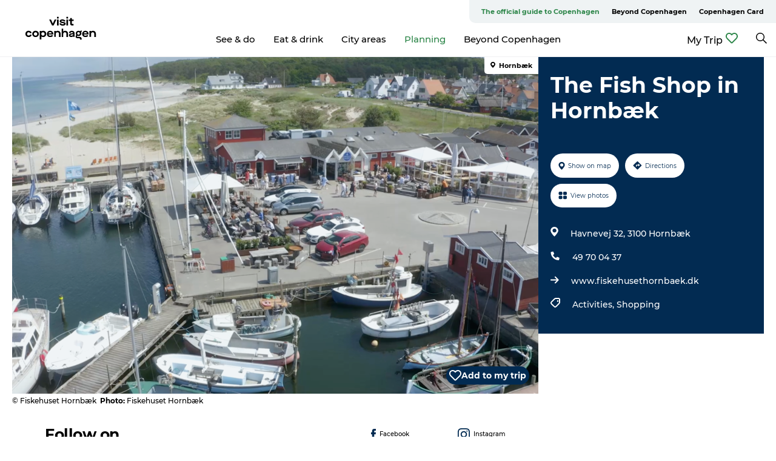

--- FILE ---
content_type: text/html; charset=utf-8
request_url: https://www.visitcopenhagen.com/copenhagen/planning/fish-shop-hornbaek-gdk619253
body_size: 33234
content:
<!DOCTYPE html><html lang="en" class=""><head><meta charSet="UTF-8"/><meta http-equiv="X-UA-Compatible" content="IE=edge"/><meta name="viewport" content="width=device-width, initial-scale=1.0, maximum-scale=1.0"/><title>The Fish Shop in Hornbæk</title><meta name="title" content="The Fish Shop in Hornbæk"/><meta name="keywords" content="https://files.guidedanmark.org/files/382/298060_Fiskehuset_Hornbk_nr._3.png"/><link rel="canonical" href="https://www.visitcopenhagen.com/copenhagen/planning/fish-shop-hornbaek-gdk619253"/><link rel="image_src" href="https://files.guidedanmark.org/files/382/298060_Fiskehuset_Hornbk_nr._3.png"/><meta property="og:site_name" content="Visit Copenhagen"/><meta property="og:url" content="https://www.visitcopenhagen.com/copenhagen/planning/fish-shop-hornbaek-gdk619253"/><meta property="og:image" content="https://files.guidedanmark.org/files/382/298060_Fiskehuset_Hornbk_nr._3.png"/><meta property="og:image:url" content="https://files.guidedanmark.org/files/382/298060_Fiskehuset_Hornbk_nr._3.png"/><meta name="twitter:card" content="summary_large_image"/><meta name="twitter:title" content="The Fish Shop in Hornbæk"/><meta name="twitter:url" content="https://www.visitcopenhagen.com/copenhagen/planning/fish-shop-hornbaek-gdk619253"/><meta name="twitter:image" content="https://files.guidedanmark.org/files/382/298060_Fiskehuset_Hornbk_nr._3.png"/><script type="application/ld+json">{"@context":"https://schema.org","@graph":[{"@type":"Product","name":"The Fish Shop in Hornbæk","address":{"@type":"PostalAddress","streetAddress":"Havnevej  32","postalCode":"3100"},"geo":{"@type":"GeoCoordinates","latitude":"56.093157","longitude":"12.457271"},"image":{"@type":"ImageObject","url":"https://files.guidedanmark.org/files/382/298060_Fiskehuset_Hornbk_nr._3.png"}}]}</script><meta name="google-site-verification" content="kmGYIjqmcTOvVKtLdORLSHZYJo_t44_iVqsko4GTtvI"/><meta name="facebook-domain-verification" content="cv7bzs8n6ki904c76ix2xu7plz6jng"/><meta name="google-site-verification" content="kmGYIjqmcTOvVKtLdORLSHZYJo_t44_iVqsko4GTtvI"/><meta name="geo" content="AQnl2uAYOm1IUCU8WY7ZlfT8towyWZ"/><script>dataLayer=[];</script><script class="google-tag-manager">
              (function(w,d,s,l,i){w[l]=w[l]||[];w[l].push({'gtm.start':
                new Date().getTime(),event:'gtm.js'});var f=d.getElementsByTagName(s)[0],
                j=d.createElement(s),dl=l!='dataLayer'?'&l='+l:'';j.async=true;j.src=
                'https://www.googletagmanager.com/gtm.js?id='+i+dl;f.parentNode.insertBefore(j,f);
              })(window,document,'script','dataLayer','GTM-NLQJ');
                </script><script class="google-tag-manager">
          (function(w,d,s,l,i){w[l]=w[l]||[];w[l].push({'gtm.start':
            new Date().getTime(),event:'gtm.js'});var f=d.getElementsByTagName(s)[0],
            j=d.createElement(s),dl=l!='dataLayer'?'&l='+l:'';j.async=true;j.src=
            'https://www.googletagmanager.com/gtm.js?id='+i+dl;f.parentNode.insertBefore(j,f);
          })(window,document,'script','dataLayer','GTM-PFBDMCW');
            </script><script id="CookieConsent" src="https://policy.app.cookieinformation.com/uc.js" data-culture="EN" type="text/javascript" defer="" async=""></script><link rel="icon" href="/sites/visitcopenhagen.com/files/icons/Social-Visit-Copenhagen_48px.ico" type="image/x-icon"/><meta name="next-head-count" content="26"/><link rel="preload" href="/_next/static/media/8858de35be6d63bd-s.p.ttf" as="font" type="font/ttf" crossorigin="anonymous" data-next-font="size-adjust"/><link rel="preload" href="/_next/static/media/ade88f670a4a93e2-s.p.woff2" as="font" type="font/woff2" crossorigin="anonymous" data-next-font="size-adjust"/><link rel="preload" href="/_next/static/media/7f4e2cacbacd7c77-s.p.woff" as="font" type="font/woff" crossorigin="anonymous" data-next-font="size-adjust"/><link rel="preload" href="/_next/static/media/fe6ff1c8e748122a-s.p.woff2" as="font" type="font/woff2" crossorigin="anonymous" data-next-font="size-adjust"/><link rel="preload" href="/_next/static/media/9671873632b769ea-s.p.woff2" as="font" type="font/woff2" crossorigin="anonymous" data-next-font="size-adjust"/><link rel="preload" href="/_next/static/media/0020fb129ebc950b-s.p.woff2" as="font" type="font/woff2" crossorigin="anonymous" data-next-font="size-adjust"/><link rel="preload" href="/_next/static/css/f9783be563079af7.css" as="style"/><link rel="stylesheet" href="/_next/static/css/f9783be563079af7.css" data-n-g=""/><noscript data-n-css=""></noscript><script defer="" nomodule="" src="/_next/static/chunks/polyfills-78c92fac7aa8fdd8.js"></script><script defer="" src="/_next/static/chunks/24434.2d78b39796aef039.js"></script><script defer="" src="/_next/static/chunks/90180.2cd874d1f8a55392.js"></script><script defer="" src="/_next/static/chunks/39491.59e2dfc6d907cd4e.js"></script><script defer="" src="/_next/static/chunks/95236.f8c2d12406efbf79.js"></script><script defer="" src="/_next/static/chunks/89311.d4a83a9b96968818.js"></script><script defer="" src="/_next/static/chunks/52576.7c1155037314c9e5.js"></script><script defer="" src="/_next/static/chunks/69305.95e9ec2f7430440a.js"></script><script defer="" src="/_next/static/chunks/16487.c8405206fde0bf11.js"></script><script defer="" src="/_next/static/chunks/61263.cd3f37a049f1982f.js"></script><script defer="" src="/_next/static/chunks/75fc9c18-295119e68f43c671.js"></script><script defer="" src="/_next/static/chunks/22135.5b23275e4359771f.js"></script><script defer="" src="/_next/static/chunks/88035.a55b00c408bb73af.js"></script><script defer="" src="/_next/static/chunks/77654.f3f2dda92b6acb47.js"></script><script defer="" src="/_next/static/chunks/33996.2229128561d62e70.js"></script><script defer="" src="/_next/static/chunks/38606.c791e11a42e15f83.js"></script><script defer="" src="/_next/static/chunks/73999.f214e8f8ebe5101d.js"></script><script defer="" src="/_next/static/chunks/66518.8241159cdeb0e19e.js"></script><script defer="" src="/_next/static/chunks/407.b80e1eb57de02bcf.js"></script><script defer="" src="/_next/static/chunks/42911.663eb074ad65fed6.js"></script><script defer="" src="/_next/static/chunks/7969.600288e47a18f32f.js"></script><script defer="" src="/_next/static/chunks/20349.72af27da3c31588d.js"></script><script defer="" src="/_next/static/chunks/6462.c12763e89d8a44ae.js"></script><script defer="" src="/_next/static/chunks/84041.d231d3637cdb2731.js"></script><script defer="" src="/_next/static/chunks/32299.3c4b62ae9e1c2bb9.js"></script><script src="/_next/static/chunks/webpack-63856f52277dde65.js" defer=""></script><script src="/_next/static/chunks/framework-f0918f007280e2a4.js" defer=""></script><script src="/_next/static/chunks/main-e4ec7a994fac8df8.js" defer=""></script><script src="/_next/static/chunks/pages/_app-dfcb281616405551.js" defer=""></script><script src="/_next/static/chunks/72776-dd4a5de0c04d1828.js" defer=""></script><script src="/_next/static/chunks/51294-05c6ba5fe17e3586.js" defer=""></script><script src="/_next/static/chunks/pages/drupal-f757f6edd3d96ab6.js" defer=""></script><script src="/_next/static/kcTTT74bUDEUWe3UTljfD/_buildManifest.js" defer=""></script><script src="/_next/static/kcTTT74bUDEUWe3UTljfD/_ssgManifest.js" defer=""></script><style data-styled="" data-styled-version="6.0.5">.fHpyup a{padding:6px;position:absolute;top:-40px;left:0px;color:#333;border-right:1px solid #3eba64;border-bottom:1px solid #3eba64;border-bottom-right-radius:8px;background:#2d8649;-webkit-transition:top 1s ease-out;transition:top 1s ease-out;z-index:100;}/*!sc*/
.fHpyup a:focus{position:absolute;left:0px;top:0px;-webkit-transition:top 0.1s ease-in;transition:top 0.1s ease-in;}/*!sc*/
@media (prefers-reduced-motion: reduce){.fHpyup a{transition-duration:0.001ms!important;}}/*!sc*/
@media print{.fHpyup{display:none;}}/*!sc*/
data-styled.g4[id="sc-521c778a-3"]{content:"fHpyup,"}/*!sc*/
.fnpHaN{background-color:#FFF;}/*!sc*/
data-styled.g12[id="sc-1c46d5dd-5"]{content:"fnpHaN,"}/*!sc*/
.izwERR{width:100%;height:65px;background-color:#2d8649;display:flex;justify-content:center;align-content:center;align-items:center;}/*!sc*/
data-styled.g13[id="sc-1c46d5dd-6"]{content:"izwERR,"}/*!sc*/
.kjVbdK{font-size:14px;font-weight:bold;line-height:18px;color:white;}/*!sc*/
data-styled.g14[id="sc-1c46d5dd-7"]{content:"kjVbdK,"}/*!sc*/
.iMgDDq{padding:0 7px;display:flex;justify-content:center;align-items:center;align-content:center;}/*!sc*/
.iMgDDq a{color:white;display:inline-block;padding:0 7px;}/*!sc*/
.iMgDDq svg path{fill:white;}/*!sc*/
.iMgDDq a[title="tiktok"]>svg{width:20px;height:20px;}/*!sc*/
.iMgDDq a[title="tiktok"]{padding-left:2px!important;}/*!sc*/
data-styled.g15[id="sc-1c46d5dd-8"]{content:"iMgDDq,"}/*!sc*/
.buaBos{border-top:2px solid rgb(231, 234, 236);padding:15px 0px;margin-top:40px;display:flex;align-items:center;align-content:center;font-size:14px;}/*!sc*/
@media (max-width: 47.9375em){.buaBos{font-size:12px;flex-direction:column;}}/*!sc*/
data-styled.g16[id="sc-1c46d5dd-9"]{content:"buaBos,"}/*!sc*/
.dOyHic{display:flex;align-content:center;align-items:center;}/*!sc*/
@media (max-width: 47.9375em){.dOyHic{margin:10px 0 20px;}}/*!sc*/
@media (min-width: 48em){.dOyHic{margin:0 20px;flex:1;}}/*!sc*/
.dOyHic a{cursor:pointer;margin:0 20px;color:#000000;}/*!sc*/
.dOyHic a:hover{color:#2d8649;}/*!sc*/
data-styled.g18[id="sc-1c46d5dd-11"]{content:"dOyHic,"}/*!sc*/
.dTjGyd{padding:20px 0;}/*!sc*/
@media (max-width: 47.9375em){.dTjGyd{font-size:14px;}}/*!sc*/
data-styled.g19[id="sc-1c46d5dd-12"]{content:"dTjGyd,"}/*!sc*/
.ciIioz h2{font-size:14px;font-weight:700;margin-bottom:20px;}/*!sc*/
data-styled.g20[id="sc-1c46d5dd-13"]{content:"ciIioz,"}/*!sc*/
.ivbBl{list-style:none;padding:0;}/*!sc*/
.ivbBl li{margin:15px 0;}/*!sc*/
.ivbBl a{color:#000000;}/*!sc*/
.ivbBl a:hover{color:#2d8649;}/*!sc*/
data-styled.g21[id="sc-1c46d5dd-14"]{content:"ivbBl,"}/*!sc*/
.kKnrtv{position:relative;border-bottom:1px solid rgb(240, 241, 243);background-color:#FFF;width:100vw;top:0;transition:all 0.3s;}/*!sc*/
.kKnrtv >div{display:flex;align-items:center;height:100%;}/*!sc*/
.kKnrtv.sticky{position:fixed;z-index:20;}/*!sc*/
@media print{.kKnrtv.sticky{display:none;}}/*!sc*/
@media (max-width: 47.9375em){.kKnrtv{height:44px;}}/*!sc*/
data-styled.g37[id="sc-1c46d5dd-30"]{content:"kKnrtv,"}/*!sc*/
.jOAfxs{width:200px;padding:6px 20px;position:sticky;top:0;}/*!sc*/
.jOAfxs img{max-width:100%;max-height:50px;}/*!sc*/
data-styled.g38[id="sc-1c46d5dd-31"]{content:"jOAfxs,"}/*!sc*/
.cOXcCM{flex:1;display:flex;flex-direction:column;height:100%;}/*!sc*/
.cOXcCM a{text-decoration:none;color:#000000;}/*!sc*/
.cOXcCM a:hover{color:#2d8649;}/*!sc*/
data-styled.g58[id="sc-1c46d5dd-51"]{content:"cOXcCM,"}/*!sc*/
.lbGwco{align-self:flex-end;border-bottom-left-radius:10px;background-color:#eff3f4;}/*!sc*/
.lbGwco ul{padding:0 10px;margin:0;}/*!sc*/
.lbGwco ul li{display:inline-block;list-style:none;}/*!sc*/
.lbGwco ul li.inactive >a{display:none;}/*!sc*/
.lbGwco ul li.active >a{color:#2d8649;}/*!sc*/
.lbGwco ul li a{display:block;font-size:11px;font-weight:bold;padding:12px 10px;}/*!sc*/
data-styled.g59[id="sc-1c46d5dd-52"]{content:"lbGwco,"}/*!sc*/
.gvfgaY{align-self:center;flex:1;display:flex;width:100%;position:relative;top:0;background-color:#FFF;}/*!sc*/
.gvfgaY ul{padding:0;}/*!sc*/
.gvfgaY ul.secondary-menu{flex:1;text-align:center;}/*!sc*/
.gvfgaY ul.search-menu{min-width:200px;text-align:right;}/*!sc*/
.gvfgaY ul li{display:inline-block;vertical-align:middle;list-style:none;padding:0 15px;}/*!sc*/
.gvfgaY ul li a{font-size:15px;padding:0;}/*!sc*/
.gvfgaY ul li.active >a{color:#2d8649;}/*!sc*/
data-styled.g60[id="sc-1c46d5dd-53"]{content:"gvfgaY,"}/*!sc*/
.bPiEZp{cursor:pointer;}/*!sc*/
.bPiEZp span{display:none;}/*!sc*/
data-styled.g68[id="sc-1c46d5dd-61"]{content:"bPiEZp,"}/*!sc*/
.jWQKaT{display:flex;justify-content:space-between;align-content:center;align-items:center;}/*!sc*/
.jWQKaT >div{margin:10px 0;}/*!sc*/
data-styled.g69[id="sc-1c46d5dd-62"]{content:"jWQKaT,"}/*!sc*/
html{line-height:1.15;-webkit-text-size-adjust:100%;}/*!sc*/
body{margin:0;}/*!sc*/
main{display:block;}/*!sc*/
h1{font-size:2em;margin:0.67em 0;}/*!sc*/
hr{box-sizing:content-box;height:0;overflow:visible;}/*!sc*/
pre{font-family:monospace,monospace;font-size:1em;}/*!sc*/
a{background-color:transparent;}/*!sc*/
abbr[title]{border-bottom:none;text-decoration:underline;text-decoration:underline dotted;}/*!sc*/
b,strong{font-weight:bolder;}/*!sc*/
code,kbd,samp{font-family:monospace,monospace;font-size:1em;}/*!sc*/
small{font-size:80%;}/*!sc*/
sub,sup{font-size:75%;line-height:0;position:relative;vertical-align:baseline;}/*!sc*/
sub{bottom:-0.25em;}/*!sc*/
sup{top:-0.5em;}/*!sc*/
img{border-style:none;}/*!sc*/
button,input,optgroup,select,textarea{font-family:inherit;font-size:100%;line-height:1.15;margin:0;}/*!sc*/
button,input{overflow:visible;}/*!sc*/
button,select{text-transform:none;}/*!sc*/
button,[type="button"],[type="reset"],[type="submit"]{-webkit-appearance:button;}/*!sc*/
button::-moz-focus-inner,[type="button"]::-moz-focus-inner,[type="reset"]::-moz-focus-inner,[type="submit"]::-moz-focus-inner{border-style:none;padding:0;}/*!sc*/
button:-moz-focusring,[type="button"]:-moz-focusring,[type="reset"]:-moz-focusring,[type="submit"]:-moz-focusring{outline:1px dotted ButtonText;}/*!sc*/
fieldset{padding:0.35em 0.75em 0.625em;}/*!sc*/
legend{box-sizing:border-box;color:inherit;display:table;max-width:100%;padding:0;white-space:normal;}/*!sc*/
progress{vertical-align:baseline;}/*!sc*/
textarea{overflow:auto;}/*!sc*/
[type="checkbox"],[type="radio"]{box-sizing:border-box;padding:0;}/*!sc*/
[type="number"]::-webkit-inner-spin-button,[type="number"]::-webkit-outer-spin-button{height:auto;}/*!sc*/
[type="search"]{-webkit-appearance:textfield;outline-offset:-2px;}/*!sc*/
[type="search"]::-webkit-search-decoration{-webkit-appearance:none;}/*!sc*/
::-webkit-file-upload-button{-webkit-appearance:button;font:inherit;}/*!sc*/
details{display:block;}/*!sc*/
summary{display:list-item;}/*!sc*/
template{display:none;}/*!sc*/
[hidden]{display:none;}/*!sc*/
data-styled.g70[id="sc-global-ecVvVt1"]{content:"sc-global-ecVvVt1,"}/*!sc*/
*{box-sizing:border-box;}/*!sc*/
*:before,*:after{box-sizing:border-box;}/*!sc*/
body{font-family:'Montserrat',Verdana,Arial,sans-serif;color:#000000;background-color:#FFF;line-height:1.3;font-weight:500;width:100%;max-width:100vw;overflow-x:hidden;}/*!sc*/
body.freeze-scroll{overflow:hidden;}/*!sc*/
@media (max-width: 47.9375em){body{margin-top:44px;}}/*!sc*/
p:last-child{margin-top:0;}/*!sc*/
img{display:block;max-width:100%;height:auto;}/*!sc*/
.text-container a{text-decoration:underline;}/*!sc*/
a{text-decoration:none;color:#2d8649;transition:all 0.3s;}/*!sc*/
a:hover{color:#2d8649;}/*!sc*/
a.link-icon:before{content:"";display:inline-block;width:18px;height:18px;background-size:100%;background-color:#2d8649;background-position:center;background-repeat:no-repeat;margin-right:4px;position:relative;}/*!sc*/
a.link-icon.link-internal:before{top:4px;background-image:url(/static/images/svg/internalLinkMask.svg);}/*!sc*/
a.link-icon.link-mailto:before,a.link-icon.link-external:before{background-image:url(/static/images/svg/linkoutMaskWhite.svg);}/*!sc*/
.paragraph{margin-top:40px;margin-bottom:40px;}/*!sc*/
.paragraph:first-child{margin-top:0;}/*!sc*/
.text-align-right{text-align:right;}/*!sc*/
.text-align-left{text-align:left;}/*!sc*/
.text-align-center{text-align:center;}/*!sc*/
.text-align-justify{text-align:justify;}/*!sc*/
.txt-size-regular{font-weight:400;}/*!sc*/
.txt-size-medium{font-weight:500;}/*!sc*/
.txt-size-bold{font-weight:600;}/*!sc*/
.txt-size-semi-bold{font-weight:700;}/*!sc*/
@keyframes menuOpen{from{height:0px;}to{height:calc(100vh - 100%);}}/*!sc*/
@keyframes highlight{from{background-color:rgba(0,0,0,0.1);}to{background-color:rgba(0,0,0,0);}}/*!sc*/
@media (max-width: 47.9375em){.paragraph.paragraph--columns-2 .paragraph.paragraph--highlight-image,.paragraph.paragraph--columns-3 .paragraph.paragraph--highlight-image{margin-left:-20px;margin-right:-20px;}}/*!sc*/
data-styled.g71[id="sc-global-kxOjPr1"]{content:"sc-global-kxOjPr1,"}/*!sc*/
.jBVDfF{position:fixed;font-size:1px;color:#fff;width:1px;height:1px;overflow:hidden;top:-1px;left:-1px;z-index:99999;}/*!sc*/
data-styled.g72[id="sc-6945e261-0"]{content:"jBVDfF,"}/*!sc*/
.camETg{display:inline-block;width:40px;height:40px;background-size:cover;background-position:center;border-radius:50%;margin-bottom:10px;}/*!sc*/
@media (min-width: 48em){.camETg{margin-bottom:0;margin-right:20px;}}/*!sc*/
.camETg.small{width:16px;height:16px;margin-right:10px;}/*!sc*/
data-styled.g281[id="sc-d279e38c-29"]{content:"camETg,"}/*!sc*/
.enWcTi{padding:14px 15px;cursor:pointer;border:1px solid rgb(225, 226, 227);background-color:rgb(234, 236, 238);display:flex;align-content:center;align-items:center;width:100%;}/*!sc*/
@media (min-width: 48em){.enWcTi{width:30%;}}/*!sc*/
.enWcTi .language-name{flex:1;}/*!sc*/
.enWcTi:after{height:11px;width:11px;border-top:1px solid rgb(193, 196, 199);border-right:1px solid rgb(193, 196, 199);transform:rotate(45deg);content:"";display:block;}/*!sc*/
data-styled.g283[id="sc-d279e38c-31"]{content:"enWcTi,"}/*!sc*/
.gEMIVp{position:relative;padding-left:20px;padding-right:20px;}/*!sc*/
.gEMIVp.xs-1{width:8.33333%;min-width:8.33333%;}/*!sc*/
.gEMIVp.xs-2{width:16.66667%;min-width:16.66667%;}/*!sc*/
.gEMIVp.xs-3{width:25.00000%;min-width:25.00000%;}/*!sc*/
.gEMIVp.xs-4{width:33.33333%;min-width:33.33333%;}/*!sc*/
.gEMIVp.xs-5{width:41.66667%;min-width:41.66667%;}/*!sc*/
.gEMIVp.xs-6{width:50.00000%;min-width:50.00000%;}/*!sc*/
.gEMIVp.xs-7{width:58.33333%;min-width:58.33333%;}/*!sc*/
.gEMIVp.xs-8{width:66.66667%;min-width:66.66667%;}/*!sc*/
.gEMIVp.xs-9{width:75.00000%;min-width:75.00000%;}/*!sc*/
.gEMIVp.xs-10{width:83.33333%;min-width:83.33333%;}/*!sc*/
.gEMIVp.xs-11{width:91.66667%;min-width:91.66667%;}/*!sc*/
.gEMIVp.xs-12{width:100.00000%;min-width:100.00000%;}/*!sc*/
@media (min-width: 23.5em){.gEMIVp.sm-1{width:8.33333%;min-width:8.33333%;}.gEMIVp.sm-2{width:16.66667%;min-width:16.66667%;}.gEMIVp.sm-3{width:25.00000%;min-width:25.00000%;}.gEMIVp.sm-4{width:33.33333%;min-width:33.33333%;}.gEMIVp.sm-5{width:41.66667%;min-width:41.66667%;}.gEMIVp.sm-6{width:50.00000%;min-width:50.00000%;}.gEMIVp.sm-7{width:58.33333%;min-width:58.33333%;}.gEMIVp.sm-8{width:66.66667%;min-width:66.66667%;}.gEMIVp.sm-9{width:75.00000%;min-width:75.00000%;}.gEMIVp.sm-10{width:83.33333%;min-width:83.33333%;}.gEMIVp.sm-11{width:91.66667%;min-width:91.66667%;}.gEMIVp.sm-12{width:100.00000%;min-width:100.00000%;}}/*!sc*/
@media (min-width: 48em){.gEMIVp.md-1{width:8.33333%;min-width:8.33333%;}.gEMIVp.md-2{width:16.66667%;min-width:16.66667%;}.gEMIVp.md-3{width:25.00000%;min-width:25.00000%;}.gEMIVp.md-4{width:33.33333%;min-width:33.33333%;}.gEMIVp.md-5{width:41.66667%;min-width:41.66667%;}.gEMIVp.md-6{width:50.00000%;min-width:50.00000%;}.gEMIVp.md-7{width:58.33333%;min-width:58.33333%;}.gEMIVp.md-8{width:66.66667%;min-width:66.66667%;}.gEMIVp.md-9{width:75.00000%;min-width:75.00000%;}.gEMIVp.md-10{width:83.33333%;min-width:83.33333%;}.gEMIVp.md-11{width:91.66667%;min-width:91.66667%;}.gEMIVp.md-12{width:100.00000%;min-width:100.00000%;}}/*!sc*/
@media (min-width: 64em){.gEMIVp.lg-1{width:8.33333%;min-width:8.33333%;}.gEMIVp.lg-2{width:16.66667%;min-width:16.66667%;}.gEMIVp.lg-3{width:25.00000%;min-width:25.00000%;}.gEMIVp.lg-4{width:33.33333%;min-width:33.33333%;}.gEMIVp.lg-5{width:41.66667%;min-width:41.66667%;}.gEMIVp.lg-6{width:50.00000%;min-width:50.00000%;}.gEMIVp.lg-7{width:58.33333%;min-width:58.33333%;}.gEMIVp.lg-8{width:66.66667%;min-width:66.66667%;}.gEMIVp.lg-9{width:75.00000%;min-width:75.00000%;}.gEMIVp.lg-10{width:83.33333%;min-width:83.33333%;}.gEMIVp.lg-11{width:91.66667%;min-width:91.66667%;}.gEMIVp.lg-12{width:100.00000%;min-width:100.00000%;}}/*!sc*/
@media (min-width: 82.5em){.gEMIVp.xl-1{width:8.33333%;min-width:8.33333%;}.gEMIVp.xl-2{width:16.66667%;min-width:16.66667%;}.gEMIVp.xl-3{width:25.00000%;min-width:25.00000%;}.gEMIVp.xl-4{width:33.33333%;min-width:33.33333%;}.gEMIVp.xl-5{width:41.66667%;min-width:41.66667%;}.gEMIVp.xl-6{width:50.00000%;min-width:50.00000%;}.gEMIVp.xl-7{width:58.33333%;min-width:58.33333%;}.gEMIVp.xl-8{width:66.66667%;min-width:66.66667%;}.gEMIVp.xl-9{width:75.00000%;min-width:75.00000%;}.gEMIVp.xl-10{width:83.33333%;min-width:83.33333%;}.gEMIVp.xl-11{width:91.66667%;min-width:91.66667%;}.gEMIVp.xl-12{width:100.00000%;min-width:100.00000%;}}/*!sc*/
data-styled.g328[id="sc-bb566763-28"]{content:"gEMIVp,"}/*!sc*/
.hPpxAZ{width:100%;max-width:100%;margin-right:auto;margin-left:auto;padding-left:1.25em;padding-right:1.25em;transition:all 0.3s;}/*!sc*/
@media (min-width: 23.5em){.hPpxAZ{width:100%;}}/*!sc*/
@media (min-width: 48em){.hPpxAZ{width:46.75em;}}/*!sc*/
@media (min-width: 64em){.hPpxAZ{width:61.5em;}}/*!sc*/
@media (min-width: 82.5em){.hPpxAZ{width:80em;}}/*!sc*/
data-styled.g329[id="sc-bb566763-29"]{content:"hPpxAZ,"}/*!sc*/
.bDfWb a{display:flex;justify-content:center;align-items:center;}/*!sc*/
.bDfWb span{margin-right:5px;cursor:pointer;}/*!sc*/
.bDfWb svg path{fill:#2d8649;}/*!sc*/
data-styled.g335[id="sc-bb566763-35"]{content:"bDfWb,"}/*!sc*/
.kLBSZd{max-width:1450px;margin-right:auto;margin-left:auto;padding-left:1.25em;padding-right:1.25em;transition:all 0.3s;}/*!sc*/
.kLBSZd.no-padding{padding:0;}/*!sc*/
data-styled.g339[id="sc-bb566763-39"]{content:"kLBSZd,"}/*!sc*/
.cBBUa-D{display:flex;flex-direction:row;flex-wrap:wrap;margin-left:-20px;margin-right:-20px;min-width:100%;}/*!sc*/
data-styled.g374[id="sc-bb566763-74"]{content:"cBBUa-D,"}/*!sc*/
.bAZmJe{max-width:800px;margin-right:auto;margin-left:auto;padding-left:1.25em;padding-right:1.25em;}/*!sc*/
.bAZmJe.text-left{margin-left:0;padding-left:0;text-align:left;}/*!sc*/
.bAZmJe.text-right{margin-right:0;padding-right:0;text-align:right;}/*!sc*/
.bAZmJe.text-center{text-align:center;}/*!sc*/
.bAZmJe h1{font-weight:900;font-size:40px;letter-spacing:-0.5px;}/*!sc*/
@media (max-width: 47.9375em){.bAZmJe h1{font-size:26px;}}/*!sc*/
.bAZmJe h2{font-weight:700;font-size:25px;letter-spacing:-0.5px;}/*!sc*/
@media (max-width: 47.9375em){.bAZmJe h2{font-size:19px;}}/*!sc*/
.bAZmJe h3,.bAZmJe h4{font-weight:700;font-size:18px;letter-spacing:-0.5px;}/*!sc*/
@media (max-width: 47.9375em){.bAZmJe h3,.bAZmJe h4{font-size:16px;}}/*!sc*/
data-styled.g390[id="sc-bb566763-90"]{content:"bAZmJe,"}/*!sc*/
@media (max-width: 47.9375em){.bPGLSi{padding-left:0;padding-right:0;}}/*!sc*/
data-styled.g459[id="sc-f8176ca3-0"]{content:"bPGLSi,"}/*!sc*/
.igLRvm{padding-bottom:2.5em;}/*!sc*/
.igLRvm .padding-0{padding:0;}/*!sc*/
@media (max-width: 63.9375em){.igLRvm{margin-top:55px;}}/*!sc*/
data-styled.g460[id="sc-f8176ca3-1"]{content:"igLRvm,"}/*!sc*/
.iaWucu{width:70%;display:flex;}/*!sc*/
@media (max-width: 63.9375em){.iaWucu{width:65%;}}/*!sc*/
@media (max-width: 47.9375em){.iaWucu{width:100%;}}/*!sc*/
data-styled.g461[id="sc-f8176ca3-2"]{content:"iaWucu,"}/*!sc*/
@media (max-width: 47.9375em){.hiHBVT{width:100%;}}/*!sc*/
data-styled.g462[id="sc-f8176ca3-3"]{content:"hiHBVT,"}/*!sc*/
@media (max-width: 47.9375em){.dTQpbO{padding-left:0;padding-right:0;}}/*!sc*/
data-styled.g463[id="sc-f8176ca3-4"]{content:"dTQpbO,"}/*!sc*/
.kTabag{width:70%;height:555px;min-height:555px;position:relative;float:left;margin-bottom:40px;}/*!sc*/
@media (max-width: 63.9375em){.kTabag{width:65%;}}/*!sc*/
@media (max-width: 47.9375em){.kTabag{width:100%;height:210px;min-height:210px;margin-bottom:0;float:none;}}/*!sc*/
data-styled.g464[id="sc-f8176ca3-5"]{content:"kTabag,"}/*!sc*/
.eymwOi{height:100%;width:100%;position:relative;}/*!sc*/
.eymwOi img{width:100%;height:100%;object-fit:cover;}/*!sc*/
.eymwOi span{z-index:1;position:absolute;top:0;left:0;background:#a3eabf;color:#07203b;padding:11px 10px;border-radius:0 0 5px 0;font-size:10px;font-weight:bold;line-height:11px;}/*!sc*/
data-styled.g465[id="sc-f8176ca3-6"]{content:"eymwOi,"}/*!sc*/
.kKgnec{width:30%;background-color:#022b52;padding:25px 35px 20px 35px;color:#ffffff;float:right;position:relative;}/*!sc*/
@media (max-width: 82.4375em){.kKgnec{padding:25px 20px 20px 20px;}}/*!sc*/
@media (max-width: 63.9375em){.kKgnec{width:35%;}}/*!sc*/
@media (max-width: 47.9375em){.kKgnec{width:100%;float:none;position:inherit;text-align:center;padding:50px 20px 20px 20px;}}/*!sc*/
data-styled.g467[id="sc-f8176ca3-8"]{content:"kKgnec,"}/*!sc*/
.iVLTu{position:sticky;top:55px;padding:30px 35px 35px 35px;}/*!sc*/
@media (max-width: 82.4375em){.iVLTu{padding:30px 20px 35px 20px;}}/*!sc*/
@media (max-width: 63.9375em){.iVLTu{width:35%;}}/*!sc*/
@media (max-width: 47.9375em){.iVLTu{width:100%;position:inherit;padding:30px 20px 30px 20px;}}/*!sc*/
data-styled.g468[id="sc-f8176ca3-9"]{content:"iVLTu,"}/*!sc*/
.kGVlIW{font-size:36px;line-height:42px;margin:0;}/*!sc*/
@media (max-width: 47.9375em){.kGVlIW{font-size:26px;line-height:32px;}}/*!sc*/
data-styled.g472[id="sc-f8176ca3-13"]{content:"kGVlIW,"}/*!sc*/
.julIoh{display:flex;flex-wrap:wrap;justify-content:flex-start;margin:0 0 20px 0;}/*!sc*/
@media (max-width: 23.4375em){.julIoh{width:100%;justify-content:space-around;margin:0 -10px 20px -10px;width:auto;}}/*!sc*/
data-styled.g473[id="sc-f8176ca3-14"]{content:"julIoh,"}/*!sc*/
.fefxPf{padding:30px 0 0 0;}/*!sc*/
.fefxPf:empty{padding:0;}/*!sc*/
.fefxPf button{margin:0 0 20px 0!important;}/*!sc*/
.fefxPf a:last-child button{margin-bottom:0px!important;}/*!sc*/
data-styled.g474[id="sc-f8176ca3-15"]{content:"fefxPf,"}/*!sc*/
.gtssAg{cursor:pointer;display:flex;justify-content:center;align-items:center;border:none;color:#022b52;}/*!sc*/
.gtssAg:last-of-type{margin:0 0 10px 0;}/*!sc*/
data-styled.g475[id="sc-f8176ca3-16"]{content:"gtssAg,"}/*!sc*/
.hiXYwN{border-radius:35px;background:#ffffff;margin:0 10px 10px 0;padding:0;}/*!sc*/
.hiXYwN svg{margin:0 5px 0 0;}/*!sc*/
.hiXYwN svg path{fill:#022b52;}/*!sc*/
.hiXYwN .btn-round-content{padding:13px;margin:0;color:inherit;font-size:10px;line-height:11px;display:flex;justify-content:center;align-items:center;}/*!sc*/
@media (max-width: 23.4375em){.hiXYwN{margin:0 0 10px 0;}.hiXYwN .btn-round-content{padding:13px 10px;}}/*!sc*/
data-styled.g476[id="sc-f8176ca3-17"]{content:"hiXYwN,"}/*!sc*/
.kIlebw{z-index:9;position:relative;}/*!sc*/
.kIlebw.no-image{margin-top:0;}/*!sc*/
data-styled.g478[id="sc-f8176ca3-19"]{content:"kIlebw,"}/*!sc*/
.jiBwhG{font-size:18px;line-height:28px;margin-top:15px;margin-bottom:25px;word-break:break-word;}/*!sc*/
@media (max-width: 47.9375em){.jiBwhG{font-size:16px;line-height:26px;}}/*!sc*/
.jiBwhG a{word-break:break-word;}/*!sc*/
.jiBwhG h1,.jiBwhG h2,.jiBwhG h3,.jiBwhG h4{margin:23px 0 10px 0;}/*!sc*/
.jiBwhG h2{font-size:21px;line-height:25px;}/*!sc*/
.jiBwhG p{margin:0 0 18px 0;}/*!sc*/
@media (max-width: 47.9375em){.jiBwhG p{margin:0 0 16px 0;}}/*!sc*/
data-styled.g480[id="sc-f8176ca3-21"]{content:"jiBwhG,"}/*!sc*/
.fuXQAW{font-size:12px;line-height:13px;margin:5px 0 0 0;}/*!sc*/
.fuXQAW span{font-weight:bold;}/*!sc*/
@media (max-width: 47.9375em){.fuXQAW{color:#aabccd;text-align:center;background-color:#022b52;margin:0;padding:5px 0 0 0;}}/*!sc*/
data-styled.g481[id="sc-f8176ca3-22"]{content:"fuXQAW,"}/*!sc*/
</style></head><body><div id="__next"><main class="__className_9cab95"><div class="sc-6945e261-0 jBVDfF"> </div><div class="sc-521c778a-3 fHpyup"><a href="#maincontent">Skip to main content</a></div><div id="sticky-header-wrap" class="sc-1c46d5dd-30 kKnrtv"><div class="sc-bb566763-39 kLBSZd no-padding container"><div class="sc-1c46d5dd-31 jOAfxs"><a class="link-internal" title="Go to homepage" href="/"><img alt="Visit Copenhagen" width="160" height="31" src="/sites/visitcopenhagen.com/files/2023-06/VisitCPH_logo_pos_rgb_site.svg" fetchpriority="auto" loading="lazy"/></a></div><div class="sc-1c46d5dd-51 cOXcCM"><div class="sc-1c46d5dd-52 lbGwco"><ul class="menu primary-menu"><li class="active"><a class="link-internal" href="/node/1345">The official guide to Copenhagen</a></li><li class=""><a class="link-internal" href="/beyondcopenhagen">Beyond Copenhagen</a></li><li class=""><a class="link-external" target="_blank" rel="noopener" href="https://www.copenhagencard.com">Copenhagen Card</a></li></ul></div><div class="sc-1c46d5dd-53 gvfgaY"><ul class="menu secondary-menu"><li class=""><a class="link-internal" href="/copenhagen/activities/see-and-do">See &amp; do</a></li><li class=""><a class="link-internal" href="/copenhagen/eat-drink/restaurants-copenhagen">Eat &amp; drink</a></li><li class=""><a class="link-internal" href="/copenhagen/neighbourhoods/copenhagen-neighbourhood-guide">City areas</a></li><li class="active"><a class="link-internal" href="/copenhagen/planning/travel-info/plan-your-trip">Planning</a></li><li class=""><a class="link-internal" href="/beyondcopenhagen">Beyond Copenhagen</a></li></ul><ul class="menu search-menu"><li><div class="sc-bb566763-35 bDfWb"><span>My Trip</span><svg xmlns="http://www.w3.org/2000/svg" width="20" viewBox="0 0 27 24" version="1.1"><path d="M24.1734375,1.734375 C21.1253906,-0.796875 16.4162109,-0.416666667 13.4999939,2.515625 C10.5837891,-0.416666667 5.87460938,-0.802083333 2.8265625,1.734375 C-1.1390625,5.03125 -0.558984375,10.40625 2.26757813,13.2552083 L11.5171875,22.5625 C12.0445313,23.09375 12.7511719,23.390625 13.4999939,23.390625 C14.2541016,23.390625 14.9554688,23.0989583 15.4828125,22.5677083 L24.7324219,13.2604167 C27.5537109,10.4114583 28.1443359,5.03645833 24.1734375,1.734375 Z M22.9289063,11.5 L13.6792969,20.8072917 C13.5527344,20.9322917 13.4472656,20.9322917 13.3207031,20.8072917 L4.07109375,11.5 C2.14628906,9.5625 1.75605469,5.89583333 4.45605469,3.65104167 C6.50742188,1.94791667 9.67148438,2.203125 11.6542969,4.19791667 L13.5,6.05729167 L15.3457031,4.19791667 C17.3390625,2.19270833 20.503125,1.94791667 22.5439453,3.64583333 C25.2386719,5.890625 24.8378906,9.578125 22.9289063,11.5 L22.9289063,11.5 Z" fill="white" fill-rule="nonzero" stroke="none" stroke-width="1"></path></svg></div></li><li><a tabindex="0" class="sc-1c46d5dd-61 bPiEZp"><svg xmlns="http://www.w3.org/2000/svg" version="1.1" viewBox="0 0 18.508 18.508" width="18"><path d="M 12.264 2.111 C 10.856 0.704 9.164 0 7.188 0 C 5.21 0 3.518 0.704 2.11 2.111 C 0.704 3.52 0 5.211 0 7.187 c 0 1.977 0.704 3.67 2.111 5.077 c 1.408 1.407 3.1 2.111 5.076 2.111 c 1.708 0 3.22 -0.54 4.538 -1.617 l 5.705 5.75 l 1.078 -1.078 l -5.75 -5.705 c 1.078 -1.318 1.617 -2.83 1.617 -4.537 c 0 -1.977 -0.704 -3.67 -2.111 -5.077 Z m -9.12 1.034 C 4.254 2.007 5.6 1.437 7.188 1.437 c 1.588 0 2.943 0.562 4.066 1.685 c 1.123 1.123 1.684 2.478 1.684 4.066 c 0 1.587 -0.561 2.942 -1.684 4.065 c -1.123 1.123 -2.478 1.684 -4.066 1.684 c -1.587 0 -2.942 -0.561 -4.065 -1.684 C 2 10.13 1.437 8.775 1.437 7.187 c 0 -1.587 0.57 -2.934 1.708 -4.042 Z" fill-rule="evenodd" stroke="none" stroke-width="1"></path></svg><span>Search</span></a></li></ul></div></div></div></div><div class="sc-bb566763-39 kLBSZd container"><div class="sc-1c46d5dd-62 jWQKaT"></div></div><div id="maincontent"><div class="sc-f8176ca3-1 igLRvm" lang="en"><div class="sc-bb566763-39 kLBSZd sc-f8176ca3-0 bPGLSi container"><div class="sc-f8176ca3-5 kTabag"><div class="sc-f8176ca3-6 eymwOi"><img src="https://gdkfiles.visitdenmark.com/files/382/298060_Fiskehuset_Hornbk_nr._3.png?width=987" fetchpriority="auto" loading="lazy" layout="fill"/></div><div class="sc-f8176ca3-22 fuXQAW">© <!-- -->  <span>Photo<!-- -->:</span> </div></div><div class="sc-f8176ca3-8 kKgnec"><h1 class="sc-f8176ca3-13 kGVlIW">The Fish Shop in Hornbæk</h1></div><div top="55" class="sc-f8176ca3-8 sc-f8176ca3-9 kKgnec iVLTu"><div class="sc-f8176ca3-14 julIoh"><button class="sc-f8176ca3-16 sc-f8176ca3-17 gtssAg hiXYwN"><div class="btn-round-content"><svg width="15" height="14" viewBox="0 0 15 15" version="1.1" xmlns="http://www.w3.org/2000/svg" xmlns:xlink="http://www.w3.org/1999/xlink"><title>Shape</title><g id="Symbols" stroke="none" stroke-width="1" fill="none" fill-rule="evenodd"><g id="GDK/Mobile/Directions-(Mobile)" transform="translate(-14.000000, -13.000000)" fill="#022B52" fill-rule="nonzero"><path d="M28.5877043,19.569089 L22.0883815,13.264374 C21.7250022,12.9118753 21.1355268,12.9118753 20.7718572,13.264374 L14.2725345,19.569089 C13.9091552,19.9218692 13.9091552,20.4934126 14.2725345,20.8461929 L20.7718572,27.1509078 C21.1352365,27.5036881 21.724712,27.5036881 22.0883815,27.1509078 L28.5877043,20.8461929 C28.9510836,20.4934126 28.9510836,19.9218692 28.5877043,19.569089 Z M25.6032246,19.7142386 L23.2241565,21.9161263 C23.0795082,22.0501149 22.8447373,21.9472865 22.8447373,21.7495613 L22.8447373,20.2275308 L20.1325827,20.2275308 L20.1325827,22.0404836 C20.1325827,22.1656906 20.0314419,22.2671026 19.9065698,22.2671026 L19.0025182,22.2671026 C18.8776461,22.2671026 18.7765053,22.1656906 18.7765053,22.0404836 L18.7765053,19.7742927 C18.7765053,19.2737478 19.1813509,18.8678163 19.6805569,18.8678163 L22.8447373,18.8678163 L22.8447373,17.3457859 C22.8447373,17.148344 23.0792257,17.0452323 23.2241565,17.1792208 L25.6032246,19.3811086 C25.7001276,19.4709064 25.7001276,19.6244408 25.6032246,19.7142386 Z" id="Shape"></path></g></g></svg>Directions</div></button><button class="sc-f8176ca3-16 sc-f8176ca3-17 gtssAg hiXYwN"><div class="btn-round-content"><svg width="15" height="13" viewBox="0 0 15 14" version="1.1" xmlns="http://www.w3.org/2000/svg" xmlns:xlink="http://www.w3.org/1999/xlink"><title>Group 2</title><g id="Symbols" stroke="none" stroke-width="1" fill="none" fill-rule="evenodd"><g id="GDK/Mobile/Gallery-(Mobile)" transform="translate(-14.000000, -13.000000)" fill="#022B52"><g id="Group-2" transform="translate(14.000000, 13.000000)"><rect id="Rectangle" x="7.93025955" y="0" width="6.5912621" height="5.96670935" rx="2"></rect><rect id="Rectangle-Copy-8" x="7.93025955" y="7.17883056" width="6.5912621" height="5.96670935" rx="2"></rect><rect id="Rectangle-Copy-7" x="0" y="0" width="6.5912621" height="5.96670935" rx="2"></rect><rect id="Rectangle-Copy-9" x="0" y="7.17883056" width="6.5912621" height="5.96670935" rx="2"></rect></g></g></g></svg>View photos</div></button></div><div class="sc-f8176ca3-15 fefxPf"></div></div><div class="sc-f8176ca3-2 iaWucu"><div class="sc-bb566763-29 hPpxAZ sc-f8176ca3-3 hiHBVT container"><div class="sc-f8176ca3-19 kIlebw"><div class="sc-bb566763-90 bAZmJe sc-f8176ca3-4 dTQpbO text-container"><div class="sc-f8176ca3-21 jiBwhG"><div><p><strong>Welcome to Fiskehuset Hornbæk – the fish shop on the harbor<br/></strong><br/>We offer a large selection of fresh seafood and freshly smoked fish from our own smokehouse, as well as delicacies and a variety of homemade salads. We are known for our delicious homemade crab salad and probably the best homemade fish cakes throughout Zealand.<br/><br/>Enjoy a delicious fish meal in our café, Café Havnekontoret, open all year round. You can sit inside or outside and enjoy the stunning views of the harbour. The cafe offers a large selection of hot and cold dishes, like homemade fish cakes with rye bread, smoked salmon with sauce verte, salad and baguette, fish fillet and French fries etc.</p></div></div></div></div></div></div></div><span style="display:none"><img src="https://www.guidedanmark.org/Stats/Register?p=619253&amp;c=330" alt=""/></span></div></div><div class="sc-1c46d5dd-5 fnpHaN"><div class="sc-1c46d5dd-6 izwERR"><h2 class="sc-1c46d5dd-7 kjVbdK">Get Social<!-- -->:</h2><div class="sc-1c46d5dd-8 iMgDDq"><a class="link-external" target="_blank" title="newsletter" rel="noopener" href="https://manage.kmail-lists.com/subscriptions/subscribe?a=RsRM49&amp;g=S6jBGR"><svg xmlns="http://www.w3.org/2000/svg" version="1.1" width="20" x="0" y="0" viewBox="0 0 511.996 511.996" style="enable-background:new 0 0 512 512" xml:space="preserve"><g><path xmlns="http://www.w3.org/2000/svg" d="m230.9 253.371c13.369 8.913 36.827 8.914 50.199-.001.002-.001.005-.003.007-.004l227.865-151.911c-7.474-21.616-28.018-37.188-52.142-37.188h-401.663c-24.125 0-44.668 15.572-52.143 37.188l227.87 151.912c.003.002.005.002.007.004z" fill="#ffffff" data-original="#000000"></path><path xmlns="http://www.w3.org/2000/svg" d="m297.746 278.328c-.003.002-.005.004-.007.005-11.702 7.801-26.724 11.702-41.741 11.702-15.02 0-30.036-3.9-41.739-11.703-.002-.001-.003-.002-.005-.003l-214.254-142.835v257.072c0 30.417 24.747 55.163 55.166 55.163h401.666c30.418 0 55.164-24.746 55.164-55.163v-257.072z" fill="#ffffff" data-original="#000000"></path></g></svg></a><a class="link-external" target="_blank" title="facebook" rel="noopener" href="https://facebook.com/visitcopenhagen "><svg xmlns="http://www.w3.org/2000/svg" version="1.1" viewBox="0 0 8 18" width="8"><path d="M8 5.82H5.277V3.94c0-.716.425-.895.766-.895h1.872V0H5.277C2.383 0 1.702 2.328 1.702 3.761v2.06H0v3.134h1.702V18h3.575V8.955H7.66L8 5.821z"></path></svg></a><a class="link-external" target="_blank" title="instagram" rel="noopener" href="https://www.instagram.com/visitcopenhagen/ "><svg xmlns="http://www.w3.org/2000/svg" version="1.1" viewBox="0 0 20.955 20.955" width="20"><path fill-rule="evenodd" stroke="none" stroke-width="1" d="M19.013 14.768c-.068 1.038-.203 1.58-.339 1.964-.203.452-.384.858-.79 1.174-.384.384-.723.587-1.174.79-.384.136-.926.34-1.965.34-1.106.067-1.445.067-4.268.067-2.822 0-3.138 0-4.267-.068-1.039-.067-1.581-.203-1.965-.338-.451-.204-.858-.384-1.174-.79-.384-.385-.587-.723-.79-1.175-.136-.384-.34-.926-.34-1.964-.067-1.107-.067-1.445-.067-4.268 0-2.823 0-3.139.068-4.268.068-1.038.203-1.58.339-1.964.203-.452.384-.858.79-1.175.384-.383.723-.587 1.174-.79a5.484 5.484 0 0 1 1.965-.339c1.129-.067 1.467-.067 4.267-.067 2.823 0 3.14 0 4.268.067 1.039.068 1.58.204 1.965.339.451.203.858.384 1.174.79.384.384.587.723.79 1.175.136.384.339.926.339 1.964.068 1.107.068 1.445.068 4.268 0 2.823 0 3.138-.068 4.268m1.874-8.626c.068 1.129.068 1.513.068 4.335 0 2.823 0 3.23-.136 4.403 0 1.107-.203 1.897-.451 2.552-.249.655-.588 1.31-1.174 1.83-.588.518-1.175.902-1.83 1.173-.654.18-1.422.384-2.551.452-1.13.068-1.445.068-4.336.068-2.89 0-3.229 0-4.335-.136-1.107 0-1.897-.203-2.552-.451a4.953 4.953 0 0 1-1.829-1.174 4.408 4.408 0 0 1-1.242-1.83c-.248-.654-.384-1.422-.451-2.551C0 13.683 0 13.277 0 10.477c0-2.8 0-3.206.09-4.335 0-1.107.181-1.897.452-2.552.316-.655.655-1.242 1.242-1.896A4.999 4.999 0 0 1 3.613.519C4.268.271 5.058.135 6.165.068 7.27 0 7.677 0 10.477 0c2.823 0 3.23 0 4.404.135 1.106 0 1.896.204 2.551.452a4.946 4.946 0 0 1 1.83 1.174c.586.52.903 1.107 1.173 1.83.181.654.384 1.422.452 2.55zM10.5 14.014c-1.941 0-3.559-1.618-3.559-3.56 0-1.94 1.618-3.558 3.559-3.558s3.559 1.618 3.559 3.559c0 1.94-1.595 3.559-3.559 3.559zm0-9.06a5.513 5.513 0 0 0-5.5 5.5c0 3.028 2.473 5.5 5.5 5.5s5.5-2.472 5.5-5.5c0-3.027-2.473-5.5-5.5-5.5zm5.5-1c-.527 0-1 .473-1 1 0 .528.473 1 1 1s1-.417 1-1c0-.581-.473-1-1-1z"></path></svg></a><a class="link-external" target="_blank" title="youtube" rel="noopener" href="https://www.youtube.com/user/WonderfulCopenhagen/featured "><svg xmlns="http://www.w3.org/2000/svg" width="20" viewBox="0 0 20 14" version="1.1"><path fill-rule="nonzero" stroke="none" stroke-width="1" d="M19.869 3.107c0-1.638-1.294-2.968-2.89-2.968C14.702.039 12.375-.004 10 0 7.625-.002 5.298.04 3.021.14 1.428.139.133 1.469.133 3.107A51.3 51.3 0 0 0 0 7.001a51.357 51.357 0 0 0 .133 3.894c0 1.638 1.293 2.968 2.888 2.968 2.274.097 4.604.142 6.979.137 2.372.005 4.701-.04 6.977-.137 1.594 0 2.889-1.33 2.889-2.968.098-1.3.138-2.597.134-3.894a51.25 51.25 0 0 0-.131-3.894zM7.5 11.454v-8.91L13.751 7z"></path></svg></a></div></div><div class="sc-bb566763-29 hPpxAZ container"><div class="sc-1c46d5dd-12 dTjGyd"><div class="sc-bb566763-74 cBBUa-D"><div class="sc-bb566763-28 gEMIVp xs-6 md-3"><div class="sc-1c46d5dd-13 ciIioz"><h2>Useful links</h2></div><ul class="sc-1c46d5dd-14 ivbBl"><li><a class="link-internal" title="Web Accessibility" href="/was">Web Accessibility</a></li><li><a class="link-internal" title="Editorial policy" href="/copenhagen/copenhagen/about/editorial-policy">Editorial policy</a></li></ul></div><div class="sc-bb566763-28 gEMIVp xs-6 md-3"><div class="sc-1c46d5dd-13 ciIioz"><h2>Other sites</h2></div><ul class="sc-1c46d5dd-14 ivbBl"><li><a class="link-external" target="_blank" title="Wonderful Copenhagen" rel="noopener" href="https://www.wonderfulcopenhagen.com">Wonderful Copenhagen</a></li><li><a class="link-external" target="_blank" title="Cruise Denmark – Copenhagen and beyond" rel="noopener" href="https://www.wonderfulcopenhagen.com/cruise">Cruise Denmark – Copenhagen and beyond</a></li><li><a class="link-external" target="_blank" title="Copenhagen Convention Bureau" rel="noopener" href="https://www.wonderfulcopenhagen.com/convention-bureau/copenhagen-cvb">Copenhagen Convention Bureau</a></li><li><a class="link-external" target="_blank" title="Travel Trade" rel="noopener" href="https://www.wonderfulcopenhagen.com/traveltrade">Travel Trade</a></li><li><a class="link-external" target="_blank" title="Copenhagen Card" rel="noopener" href="https://copenhagencard.com">Copenhagen Card</a></li><li><a class="link-external" target="_blank" title="Intl. press room" rel="noopener" href="https://wonderfulcopenhagen.com/press">Intl. press room</a></li></ul></div><div class="sc-bb566763-28 gEMIVp xs-6 md-3"><div class="sc-1c46d5dd-13 ciIioz"><h2>Contact</h2></div><ul class="sc-1c46d5dd-14 ivbBl"><li><a class="link-external" target="_blank" title="Contact VisitCopenhagen" rel="noopener" href="https://www.visitcopenhagen.com/copenhagen/diverse/contact-information">Contact VisitCopenhagen</a></li></ul></div></div></div><div class="sc-1c46d5dd-9 buaBos"><div class="sc-1c46d5dd-10 JATgE">Visit Copenhagen<!-- --> ©<!-- --> <!-- -->2026</div><div class="sc-1c46d5dd-11 dOyHic"><a class="link-internal" title="Data Protection Notice" href="/dataprotection">Data Protection Notice</a></div><div tabindex="0" role="button" class="sc-d279e38c-31 enWcTi"><span style="background-image:url(/static/images/flags/en.svg)" class="sc-d279e38c-29 camETg small"></span><span class="language-name">English</span></div></div></div></div><div id="modal-root"></div></main></div><script id="__NEXT_DATA__" type="application/json">{"props":{"pageProps":{},"initialReduxState":{"content":{"entity":{"id":"ed4b8839-aecf-4603-ace1-1f5cc88b9888","type":"product--product","entity_type":"product","root":null,"template_suggestions":["entity","product","product--product"],"bundle":"product","attributes":{"drupal_internal__id":39885,"langcode":"en","pid":619253,"period_id":0,"next_period":false,"title":"The Fish Shop in Hornbæk","canonical_url":null,"updated":"2023-03-23T08:11:00+00:00","html_meta_tag_description":null,"html_meta_tag_title":null,"html_meta_tags":null,"field_first_image_copyright":"Fiskehuset Hornbæk","field_first_image_photographer":"Fiskehuset Hornbæk","field_first_image_alt":"The Fish Shop in Hornbæk","field_first_image_description":null,"period_data":null,"address":"Havnevej  32 ","post_code":"3100","city":"Hornbæk","region":null,"latitude":"56.093157","longitude":"12.457271","phone":null,"fax":null,"email":null,"is_marked_recurring":false,"default_langcode":false,"fallback_language":null,"metatag":null,"meta_info":{"path":"/copenhagen/planning/fish-shop-hornbaek-gdk619253","meta":[{"tag":"meta","attributes":{"name":"title","content":"The Fish Shop in Hornbæk"}},{"tag":"meta","attributes":{"name":"keywords","content":"https://files.guidedanmark.org/files/382/298060_Fiskehuset_Hornbk_nr._3.png"}},{"tag":"link","attributes":{"rel":"canonical","href":"https://www.visitcopenhagen.com/copenhagen/planning/fish-shop-hornbaek-gdk619253"}},{"tag":"link","attributes":{"rel":"image_src","href":"https://files.guidedanmark.org/files/382/298060_Fiskehuset_Hornbk_nr._3.png"}},{"tag":"meta","attributes":{"property":"og:site_name","content":"Visit Copenhagen"}},{"tag":"meta","attributes":{"property":"og:url","content":"https://www.visitcopenhagen.com/copenhagen/planning/fish-shop-hornbaek-gdk619253"}},{"tag":"meta","attributes":{"property":"og:image","content":"https://files.guidedanmark.org/files/382/298060_Fiskehuset_Hornbk_nr._3.png"}},{"tag":"meta","attributes":{"property":"og:image:url","content":"https://files.guidedanmark.org/files/382/298060_Fiskehuset_Hornbk_nr._3.png"}},{"tag":"meta","attributes":{"name":"twitter:card","content":"summary_large_image"}},{"tag":"meta","attributes":{"name":"twitter:title","content":"The Fish Shop in Hornbæk"}},{"tag":"meta","attributes":{"name":"twitter:url","content":"https://www.visitcopenhagen.com/copenhagen/planning/fish-shop-hornbaek-gdk619253"}},{"tag":"meta","attributes":{"name":"twitter:image","content":"https://files.guidedanmark.org/files/382/298060_Fiskehuset_Hornbk_nr._3.png"}},{"tag":"meta","attributes":{"name":"@type","content":"Place","group":"schema_place","schema_metatag":true}},{"tag":"meta","attributes":{"name":"name","content":"The Fish Shop in Hornbæk","group":"schema_place","schema_metatag":true}},{"tag":"meta","attributes":{"name":"address","content":{"@type":"PostalAddress","streetAddress":"Havnevej  32","postalCode":"3100"},"group":"schema_place","schema_metatag":true}},{"tag":"meta","attributes":{"name":"geo","content":{"@type":"GeoCoordinates","latitude":"56.093157","longitude":"12.457271"},"group":"schema_place","schema_metatag":true}},{"tag":"meta","attributes":{"name":"@type","content":"Product","group":"schema_product","schema_metatag":true}},{"tag":"meta","attributes":{"name":"name","content":"The Fish Shop in Hornbæk","group":"schema_product","schema_metatag":true}},{"tag":"meta","attributes":{"name":"image","content":{"@type":"ImageObject","url":"https://files.guidedanmark.org/files/382/298060_Fiskehuset_Hornbk_nr._3.png"},"group":"schema_product","schema_metatag":true}}]},"path":{"alias":"/copenhagen/planning/fish-shop-hornbaek-gdk619253","pid":166422,"langcode":"en"},"content_translation_source":"und","content_translation_outdated":false,"content_translation_status":true,"content_translation_created":"2019-06-19T13:13:01+00:00","content_translation_changed":"2024-06-04T12:27:01+00:00","cc_gratis":false,"field_canonical_url":"https://www.visitcopenhagen.com/copenhagen/planning/fish-shop-hornbaek-gdk619253","field_channel_views":3638,"field_facet":["14//208"],"field_instagram_title":null,"field_is_deleted":false,"field_location":"56.093157,12.457271","field_meta_information":{"path":"/copenhagen/planning/fish-shop-hornbaek-gdk619253","meta":[{"tag":"meta","attributes":{"name":"title","content":"The Fish Shop in Hornbæk"}},{"tag":"meta","attributes":{"name":"keywords","content":"https://files.guidedanmark.org/files/382/298060_Fiskehuset_Hornbk_nr._3.png"}},{"tag":"link","attributes":{"rel":"canonical","href":"https://www.visitcopenhagen.com/copenhagen/planning/fish-shop-hornbaek-gdk619253"}},{"tag":"link","attributes":{"rel":"image_src","href":"https://files.guidedanmark.org/files/382/298060_Fiskehuset_Hornbk_nr._3.png"}},{"tag":"meta","attributes":{"property":"og:site_name","content":"Visit Copenhagen"}},{"tag":"meta","attributes":{"property":"og:url","content":"https://www.visitcopenhagen.com/copenhagen/planning/fish-shop-hornbaek-gdk619253"}},{"tag":"meta","attributes":{"property":"og:image","content":"https://files.guidedanmark.org/files/382/298060_Fiskehuset_Hornbk_nr._3.png"}},{"tag":"meta","attributes":{"property":"og:image:url","content":"https://files.guidedanmark.org/files/382/298060_Fiskehuset_Hornbk_nr._3.png"}},{"tag":"meta","attributes":{"name":"twitter:card","content":"summary_large_image"}},{"tag":"meta","attributes":{"name":"twitter:title","content":"The Fish Shop in Hornbæk"}},{"tag":"meta","attributes":{"name":"twitter:url","content":"https://www.visitcopenhagen.com/copenhagen/planning/fish-shop-hornbaek-gdk619253"}},{"tag":"meta","attributes":{"name":"twitter:image","content":"https://files.guidedanmark.org/files/382/298060_Fiskehuset_Hornbk_nr._3.png"}},{"tag":"meta","attributes":{"name":"@type","content":"Place","group":"schema_place","schema_metatag":true}},{"tag":"meta","attributes":{"name":"name","content":"The Fish Shop in Hornbæk","group":"schema_place","schema_metatag":true}},{"tag":"meta","attributes":{"name":"address","content":{"@type":"PostalAddress","streetAddress":"Havnevej  32","postalCode":"3100"},"group":"schema_place","schema_metatag":true}},{"tag":"meta","attributes":{"name":"geo","content":{"@type":"GeoCoordinates","latitude":"56.093157","longitude":"12.457271"},"group":"schema_place","schema_metatag":true}},{"tag":"meta","attributes":{"name":"@type","content":"Product","group":"schema_product","schema_metatag":true}},{"tag":"meta","attributes":{"name":"name","content":"The Fish Shop in Hornbæk","group":"schema_product","schema_metatag":true}},{"tag":"meta","attributes":{"name":"image","content":{"@type":"ImageObject","url":"https://files.guidedanmark.org/files/382/298060_Fiskehuset_Hornbk_nr._3.png"},"group":"schema_product","schema_metatag":true}}]},"field_organizer":null,"field_period_date_range":null,"field_rating":0,"field_teaser":null,"field_type":"gdk_product","field_venue":null,"field_website":{"uri":"https://www.fiskehusethornbaek.dk","title":"","options":[]},"cc_discount":false,"cc_extra":false,"field_capacity":0,"field_category":36,"field_category_facet":["Activities","Activities//Shopping","Activities//Shopping//Activities","Activities//Shopping//Activities//Food/Delicacies"],"field_first_image":{"uri":"https://gdkfiles.visitdenmark.com/files/382/298060_Fiskehuset_Hornbk_nr._3.png","title":null,"options":[]},"field_hoved":{"tag":"div","children":[{"tag":"p","children":[{"tag":"strong","children":[{"tag":"fragment","html":"Welcome to Fiskehuset Hornbæk – the fish shop on the harbor"},{"tag":"br","children":[]}]},{"tag":"br","children":[]},{"tag":"fragment","html":"We offer a large selection of fresh seafood and freshly smoked fish from our own smokehouse, as well as delicacies and a variety of homemade salads. We are known for our delicious homemade crab salad and probably the best homemade fish cakes throughout Zealand."},{"tag":"br","children":[]},{"tag":"br","children":[]},{"tag":"fragment","html":"Enjoy a delicious fish meal in our café, Café Havnekontoret, open all year round. You can sit inside or outside and enjoy the stunning views of the harbour. The cafe offers a large selection of hot and cold dishes, like homemade fish cakes with rye bread, smoked salmon with sauce verte, salad and baguette, fish fillet and French fries etc."}]}]},"field_instagram":null,"field_intro":null,"field_organisation":null,"field_place":[360],"field_priority":2147483647,"field_regions":[6],"field_regions_places":[],"field_spes11":null,"field_subcategory":47,"field_sustainability_facet":[]},"links":{"self":{"href":"https://api.www.visitcopenhagen.com/api/product/product/ed4b8839-aecf-4603-ace1-1f5cc88b9888"}},"relationships":{"content_translation_uid":{"data":null,"links":{"self":{"href":"https://api.www.visitcopenhagen.com/api/product/product/ed4b8839-aecf-4603-ace1-1f5cc88b9888/relationships/content_translation_uid"}}}}},"data":{"product--product":{"ed4b8839-aecf-4603-ace1-1f5cc88b9888":{"id":"ed4b8839-aecf-4603-ace1-1f5cc88b9888","type":"product--product","entity_type":"product","root":null,"template_suggestions":["entity","product","product--product"],"bundle":"product","attributes":{"drupal_internal__id":39885,"langcode":"en","pid":619253,"period_id":0,"next_period":false,"title":"The Fish Shop in Hornbæk","canonical_url":null,"updated":"2023-03-23T08:11:00+00:00","html_meta_tag_description":null,"html_meta_tag_title":null,"html_meta_tags":null,"field_first_image_copyright":"Fiskehuset Hornbæk","field_first_image_photographer":"Fiskehuset Hornbæk","field_first_image_alt":"The Fish Shop in Hornbæk","field_first_image_description":null,"period_data":null,"address":"Havnevej  32 ","post_code":"3100","city":"Hornbæk","region":null,"latitude":"56.093157","longitude":"12.457271","phone":null,"fax":null,"email":null,"is_marked_recurring":false,"default_langcode":false,"fallback_language":null,"metatag":null,"meta_info":{"path":"/copenhagen/planning/fish-shop-hornbaek-gdk619253","meta":[{"tag":"meta","attributes":{"name":"title","content":"The Fish Shop in Hornbæk"}},{"tag":"meta","attributes":{"name":"keywords","content":"https://files.guidedanmark.org/files/382/298060_Fiskehuset_Hornbk_nr._3.png"}},{"tag":"link","attributes":{"rel":"canonical","href":"https://www.visitcopenhagen.com/copenhagen/planning/fish-shop-hornbaek-gdk619253"}},{"tag":"link","attributes":{"rel":"image_src","href":"https://files.guidedanmark.org/files/382/298060_Fiskehuset_Hornbk_nr._3.png"}},{"tag":"meta","attributes":{"property":"og:site_name","content":"Visit Copenhagen"}},{"tag":"meta","attributes":{"property":"og:url","content":"https://www.visitcopenhagen.com/copenhagen/planning/fish-shop-hornbaek-gdk619253"}},{"tag":"meta","attributes":{"property":"og:image","content":"https://files.guidedanmark.org/files/382/298060_Fiskehuset_Hornbk_nr._3.png"}},{"tag":"meta","attributes":{"property":"og:image:url","content":"https://files.guidedanmark.org/files/382/298060_Fiskehuset_Hornbk_nr._3.png"}},{"tag":"meta","attributes":{"name":"twitter:card","content":"summary_large_image"}},{"tag":"meta","attributes":{"name":"twitter:title","content":"The Fish Shop in Hornbæk"}},{"tag":"meta","attributes":{"name":"twitter:url","content":"https://www.visitcopenhagen.com/copenhagen/planning/fish-shop-hornbaek-gdk619253"}},{"tag":"meta","attributes":{"name":"twitter:image","content":"https://files.guidedanmark.org/files/382/298060_Fiskehuset_Hornbk_nr._3.png"}},{"tag":"meta","attributes":{"name":"@type","content":"Place","group":"schema_place","schema_metatag":true}},{"tag":"meta","attributes":{"name":"name","content":"The Fish Shop in Hornbæk","group":"schema_place","schema_metatag":true}},{"tag":"meta","attributes":{"name":"address","content":{"@type":"PostalAddress","streetAddress":"Havnevej  32","postalCode":"3100"},"group":"schema_place","schema_metatag":true}},{"tag":"meta","attributes":{"name":"geo","content":{"@type":"GeoCoordinates","latitude":"56.093157","longitude":"12.457271"},"group":"schema_place","schema_metatag":true}},{"tag":"meta","attributes":{"name":"@type","content":"Product","group":"schema_product","schema_metatag":true}},{"tag":"meta","attributes":{"name":"name","content":"The Fish Shop in Hornbæk","group":"schema_product","schema_metatag":true}},{"tag":"meta","attributes":{"name":"image","content":{"@type":"ImageObject","url":"https://files.guidedanmark.org/files/382/298060_Fiskehuset_Hornbk_nr._3.png"},"group":"schema_product","schema_metatag":true}}]},"path":{"alias":"/copenhagen/planning/fish-shop-hornbaek-gdk619253","pid":166422,"langcode":"en"},"content_translation_source":"und","content_translation_outdated":false,"content_translation_status":true,"content_translation_created":"2019-06-19T13:13:01+00:00","content_translation_changed":"2024-06-04T12:27:01+00:00","cc_gratis":false,"field_canonical_url":"https://www.visitcopenhagen.com/copenhagen/planning/fish-shop-hornbaek-gdk619253","field_channel_views":3638,"field_facet":["14//208"],"field_instagram_title":null,"field_is_deleted":false,"field_location":"56.093157,12.457271","field_meta_information":{"path":"/copenhagen/planning/fish-shop-hornbaek-gdk619253","meta":[{"tag":"meta","attributes":{"name":"title","content":"The Fish Shop in Hornbæk"}},{"tag":"meta","attributes":{"name":"keywords","content":"https://files.guidedanmark.org/files/382/298060_Fiskehuset_Hornbk_nr._3.png"}},{"tag":"link","attributes":{"rel":"canonical","href":"https://www.visitcopenhagen.com/copenhagen/planning/fish-shop-hornbaek-gdk619253"}},{"tag":"link","attributes":{"rel":"image_src","href":"https://files.guidedanmark.org/files/382/298060_Fiskehuset_Hornbk_nr._3.png"}},{"tag":"meta","attributes":{"property":"og:site_name","content":"Visit Copenhagen"}},{"tag":"meta","attributes":{"property":"og:url","content":"https://www.visitcopenhagen.com/copenhagen/planning/fish-shop-hornbaek-gdk619253"}},{"tag":"meta","attributes":{"property":"og:image","content":"https://files.guidedanmark.org/files/382/298060_Fiskehuset_Hornbk_nr._3.png"}},{"tag":"meta","attributes":{"property":"og:image:url","content":"https://files.guidedanmark.org/files/382/298060_Fiskehuset_Hornbk_nr._3.png"}},{"tag":"meta","attributes":{"name":"twitter:card","content":"summary_large_image"}},{"tag":"meta","attributes":{"name":"twitter:title","content":"The Fish Shop in Hornbæk"}},{"tag":"meta","attributes":{"name":"twitter:url","content":"https://www.visitcopenhagen.com/copenhagen/planning/fish-shop-hornbaek-gdk619253"}},{"tag":"meta","attributes":{"name":"twitter:image","content":"https://files.guidedanmark.org/files/382/298060_Fiskehuset_Hornbk_nr._3.png"}},{"tag":"meta","attributes":{"name":"@type","content":"Place","group":"schema_place","schema_metatag":true}},{"tag":"meta","attributes":{"name":"name","content":"The Fish Shop in Hornbæk","group":"schema_place","schema_metatag":true}},{"tag":"meta","attributes":{"name":"address","content":{"@type":"PostalAddress","streetAddress":"Havnevej  32","postalCode":"3100"},"group":"schema_place","schema_metatag":true}},{"tag":"meta","attributes":{"name":"geo","content":{"@type":"GeoCoordinates","latitude":"56.093157","longitude":"12.457271"},"group":"schema_place","schema_metatag":true}},{"tag":"meta","attributes":{"name":"@type","content":"Product","group":"schema_product","schema_metatag":true}},{"tag":"meta","attributes":{"name":"name","content":"The Fish Shop in Hornbæk","group":"schema_product","schema_metatag":true}},{"tag":"meta","attributes":{"name":"image","content":{"@type":"ImageObject","url":"https://files.guidedanmark.org/files/382/298060_Fiskehuset_Hornbk_nr._3.png"},"group":"schema_product","schema_metatag":true}}]},"field_organizer":null,"field_period_date_range":null,"field_rating":0,"field_teaser":null,"field_type":"gdk_product","field_venue":null,"field_website":{"uri":"https://www.fiskehusethornbaek.dk","title":"","options":[]},"cc_discount":false,"cc_extra":false,"field_capacity":0,"field_category":36,"field_category_facet":["Activities","Activities//Shopping","Activities//Shopping//Activities","Activities//Shopping//Activities//Food/Delicacies"],"field_first_image":{"uri":"https://gdkfiles.visitdenmark.com/files/382/298060_Fiskehuset_Hornbk_nr._3.png","title":null,"options":[]},"field_hoved":{"tag":"div","children":[{"tag":"p","children":[{"tag":"strong","children":[{"tag":"fragment","html":"Welcome to Fiskehuset Hornbæk – the fish shop on the harbor"},{"tag":"br","children":[]}]},{"tag":"br","children":[]},{"tag":"fragment","html":"We offer a large selection of fresh seafood and freshly smoked fish from our own smokehouse, as well as delicacies and a variety of homemade salads. We are known for our delicious homemade crab salad and probably the best homemade fish cakes throughout Zealand."},{"tag":"br","children":[]},{"tag":"br","children":[]},{"tag":"fragment","html":"Enjoy a delicious fish meal in our café, Café Havnekontoret, open all year round. You can sit inside or outside and enjoy the stunning views of the harbour. The cafe offers a large selection of hot and cold dishes, like homemade fish cakes with rye bread, smoked salmon with sauce verte, salad and baguette, fish fillet and French fries etc."}]}]},"field_instagram":null,"field_intro":null,"field_organisation":null,"field_place":[360],"field_priority":2147483647,"field_regions":[6],"field_regions_places":[],"field_spes11":null,"field_subcategory":47,"field_sustainability_facet":[]},"links":{"self":{"href":"https://api.www.visitcopenhagen.com/api/product/product/ed4b8839-aecf-4603-ace1-1f5cc88b9888"}},"relationships":{"content_translation_uid":{"data":null,"links":{"self":{"href":"https://api.www.visitcopenhagen.com/api/product/product/ed4b8839-aecf-4603-ace1-1f5cc88b9888/relationships/content_translation_uid"}}}}}}},"error":null},"location":{"path":"/copenhagen/planning/fish-shop-hornbaek-gdk619253","origin":"https://www.visitcopenhagen.com","host":"www.visitcopenhagen.com","query":{},"pathname":"/copenhagen/planning/fish-shop-hornbaek-gdk619253"},"config":{"combine":{"channel":"330","section":"2301","categories":{"global":null,"product":null},"endpoint":"https://api.guidedanmark.org"},"search":{"solr":{"scheme":"http","host":"10.200.131.144","port":8983,"path":"/","core":"visitcopenhag_34","timeout":5,"index_timeout":5,"optimize_timeout":10,"finalize_timeout":30,"solr_version":"","http_method":"AUTO","commit_within":1000},"sort":{"domain_search_mode":"priority_popularity"}},"colors":{"green":{"name":"Skift til ny CPH Green: Spot Image","machine_name":"green","dark":"","light":"#c6f6dd","basic_color":"#193f0f","link_color":"","link_color_hover":"","background":"#2d8649","actions":{"delete_schema":"Delete"}},"test":{"name":"TEST","machine_name":"test","dark":"#8d0068","light":"#deff00","basic_color":"#ff73b2","link_color":"#00ff04","link_color_hover":"#ff0000","background":"#3ec98e","actions":{"delete_schema":"Delete"}},"cvi_green_short_cuts_3":{"name":"Short Cuts: Green","machine_name":"cvi_green_short_cuts_3","dark":"","light":"","basic_color":"#ffffff","link_color":"#193f0f","link_color_hover":"#a3eabf","background":"","actions":{"delete_schema":"Delete"}},"visitcopenhagen_green":{"name":"VisitCopenhagen Green 2023","machine_name":"visitcopenhagen_green","dark":"#2d8649","light":"#3eba64","basic_color":"","link_color":"","link_color_hover":"","background":"","actions":{"delete_schema":"Delete"}},"cph_green_spot_image":{"name":"CPH Green: Spot Image","machine_name":"cph_green_spot_image","dark":"","light":"#c6f6dd","basic_color":"#193f0f","link_color":"#ffffff","link_color_hover":"","background":"#2d8649","actions":{"delete_schema":"Delete"}},"cph_green_content_tiles":{"name":"CPH Green: Content Tiles","machine_name":"cph_green_content_tiles","dark":"","light":"","basic_color":"#ffffff","link_color":"","link_color_hover":"","background":"#2d8649","actions":{"delete_schema":"Delete"}},"cph_green_hero_frame":{"name":"CPH Green: Hero Frame","machine_name":"cph_green_hero_frame","dark":"","light":"#2d8649","basic_color":"","link_color":"","link_color_hover":"","background":"","actions":{"delete_schema":"Delete"}},"cph_green_short_cuts":{"name":"CPH Green: Short Cuts","machine_name":"cph_green_short_cuts","dark":"","light":"","basic_color":"#ffffff","link_color":"#2d8649","link_color_hover":"#a3eabf","background":"","actions":{"delete_schema":"Delete"}},"cph_green_topics":{"name":"CPH Green: Topics","machine_name":"cph_green_topics","dark":"#2d8649","light":"","basic_color":"","link_color":"","link_color_hover":"","background":"","actions":{"delete_schema":"Delete"}},"green_a3eabf":{"name":"Green #a3eabf","machine_name":"green_a3eabf","dark":"","light":"","basic_color":"","link_color":"","link_color_hover":"","background":"#a3eabf","actions":{"delete_schema":"Delete"}},"green_3eba64":{"name":"Green #3eba64","machine_name":"green_3eba64","dark":"","light":"","basic_color":"","link_color":"","link_color_hover":"","background":"#3eba64","actions":{"delete_schema":"Delete"}},"visitcopenhagen_font_2024":{"name":"Visitcopenhagen Site Font 2024","machine_name":"visitcopenhagen_font_2024","dark":"#000000","light":"","basic_color":"","link_color":"","link_color_hover":"","background":"","actions":{"delete_schema":"Delete"}},"a1_content_tiles_navy_on_mint":{"name":"A1 Content Tile - Mint (Text: Navy)","machine_name":"a1_content_tiles_navy_on_mint","dark":"","light":"","basic_color":"#022b52","link_color":"#022b52","link_color_hover":"#000000","background":"#c6f6dd","actions":{"delete_schema":"Delete"}},"a1_spot_image_mint_text_navy":{"name":"A1 Spot Image - Mint (Text: Navy)","machine_name":"a1_spot_image_mint_text_navy","dark":"","light":"#c6f6dd","basic_color":"","link_color":"#c6f6dd","link_color_hover":"","background":"#022b52","actions":{"delete_schema":"Delete"}},"a2_content_tile_azure_text_white":{"name":"A2 Content Tile - Azure (Text: White)","machine_name":"a2_content_tile_azure_text_white","dark":"","light":"","basic_color":"#ffffff","link_color":"#ffffff","link_color_hover":"#022b52","background":"#366bff","actions":{"delete_schema":"Delete"}},"a2_spot_image_azure_text_white":{"name":"A2 Spot Image - Azure (Text: White) Select white title","machine_name":"a2_spot_image_azure_text_white","dark":"","light":"#366bff","basic_color":"","link_color":"#ffffff","link_color_hover":"","background":"#022b52","actions":{"delete_schema":"Delete"}},"a3_content_tile_navy_text_white":{"name":"A3 Content Tile - Navy (Text: White)","machine_name":"a3_content_tile_navy_text_white","dark":"","light":"","basic_color":"#ffffff","link_color":"#ffffff","link_color_hover":"#c6f6dd","background":"#022b52","actions":{"delete_schema":"Delete"}},"a3_spot_image_navy_text_white_select_white_title":{"name":"A3 Spot Image - Navy (Text: Mint) Select white title","machine_name":"a3_spot_image_navy_text_white_select_white_title","dark":"","light":"#022b52","basic_color":"","link_color":"#022b52","link_color_hover":"","background":"#c6f6dd","actions":{"delete_schema":"Delete"}},"b1_content_tile_yellow_text_navy":{"name":"B1 Content Tile - Yellow (Text: Black)","machine_name":"b1_content_tile_yellow_text_navy","dark":"","light":"","basic_color":"#000000","link_color":"#000000","link_color_hover":"#68091d","background":"#ffecbb","actions":{"delete_schema":"Delete"}},"b1_spot_image_yellow_text_navy":{"name":"B1 Spot Image - Yellow (Text: Wine)","machine_name":"b1_spot_image_yellow_text_navy","dark":"","light":"#ffecbb","basic_color":"","link_color":"#ffecbb","link_color_hover":"#68091d","background":"#68091d","actions":{"delete_schema":"Delete"}},"b2_content_tile_pink_text_navy":{"name":"B2 Content Tile - Pink (Text: Wine)","machine_name":"b2_content_tile_pink_text_navy","dark":"","light":"","basic_color":"#68091d","link_color":"#68091d","link_color_hover":"#000000","background":"#ffdddc","actions":{"delete_schema":"Delete"}},"b2_spot_image_pink_text_navy":{"name":"B2 Spot Image - Pink (Text: Navy)","machine_name":"b2_spot_image_pink_text_navy","dark":"","light":"#ffdddc","basic_color":"","link_color":"#ffdddc","link_color_hover":"","background":"#68091d","actions":{"delete_schema":"Delete"}},"b3_spot_images_wine_text_white":{"name":"B3 Spot Images - Wine (Text: White) Select white title","machine_name":"b3_spot_images_wine_text_white","dark":"","light":"#68091d","basic_color":"","link_color":"#68091d","link_color_hover":"","background":"#ffdddc","actions":{"delete_schema":"Delete"}},"a1_content_tile_mint_text_black":{"name":"A1 Content Tile - Mint (Text: Black)","machine_name":"a1_content_tile_mint_text_black","dark":"","light":"","basic_color":"#000000","link_color":"#000000","link_color_hover":"","background":"#c6f6dd","actions":{"delete_schema":"Delete"}},"b3_content_tiles_wine_text_pink_alt":{"name":"B3 Content Tiles - Wine (Text: Pink)","machine_name":"b3_content_tiles_wine_text_pink_alt","dark":"","light":"","basic_color":"#ffdddc","link_color":"#ffdddc","link_color_hover":"#ffffff","background":"#68091d","actions":{"delete_schema":"Delete"}},"c2_content_tiles_mint_text_green":{"name":"C2 Content Tiles - Mint (Text: Green)","machine_name":"c2_content_tiles_mint_text_green","dark":"","light":"","basic_color":"#193f0f","link_color":"#193f0f","link_color_hover":"#000000","background":"#c6f6dd","actions":{"delete_schema":"Delete"}},"c2_spot_image_mint_text_green":{"name":"C2 Spot Image - Mint (Text: Green)","machine_name":"c2_spot_image_mint_text_green","dark":"","light":"#c6f6dd","basic_color":"","link_color":"#c6f6dd","link_color_hover":"","background":"#193f0f","actions":{"delete_schema":"Delete"}},"c3_spot_image_mint_text_green":{"name":"C3 Spot Image - Mint (Text: Green) Select white title","machine_name":"c3_spot_image_mint_text_green","dark":"","light":"#193f0f","basic_color":"","link_color":"#193f0f","link_color_hover":"","background":"#c6f6dd","actions":{"delete_schema":"Delete"}},"c1_content_tiles_yellow_text_green":{"name":"C1 Content Tiles - Yellow (Text: Green)","machine_name":"c1_content_tiles_yellow_text_green","dark":"","light":"","basic_color":"#193f0f","link_color":"#193f0f","link_color_hover":"#000000","background":"#ffecbb","actions":{"delete_schema":"Delete"}},"c2_spot_image_yellow_text_green":{"name":"C1 Spot Image - Yellow (Text: Green)","machine_name":"c2_spot_image_yellow_text_green","dark":"","light":"#ffecbb","basic_color":"","link_color":"#ffecbb","link_color_hover":"","background":"#193f0f","actions":{"delete_schema":"Delete"}},"c3_content_tiles_green_text_white":{"name":"C3 Content Tiles - Green (Text: White)","machine_name":"c3_content_tiles_green_text_white","dark":"","light":"","basic_color":"#ffffff","link_color":"#ffffff","link_color_hover":"#c6f6dd","background":"#193f0f","actions":{"delete_schema":"Delete"}}},"domain":{"404":{"title":"Sorry, the content you're looking for does not exist","message":"\u003cp\u003eSiden du leder efter findes ikke.\u003c/p\u003e\r\n"},"woco":{"mainCategory":"87","category":"104"},"favorites":true,"site_name":{"name":"Visit Copenhagen"},"theme":{"color":"visitcopenhagen_green","font":"visitcopenhagen_font_2024","logo_path":"https://api.www.visitcopenhagen.com/sites/visitcopenhagen.com/files/2023-06/VisitCPH_logo_pos_rgb_site.svg","favicon_path":"https://api.www.visitcopenhagen.com/sites/visitcopenhagen.com/files/icons/Social-Visit-Copenhagen_48px.ico"},"spot":{"image":{"title":"","link":"","text_position":"","color":{"color_schema":"visitcopenhagen_green"},"styles":[]},"text":{"title":"","announcement_title":"","color":{"color_schema":"visitcopenhagen_green"}}},"social_links":{"links":{"newsletter":"https://manage.kmail-lists.com/subscriptions/subscribe?a=RsRM49\u0026g=S6jBGR","twitter":"","facebook":"https://facebook.com/visitcopenhagen ","instagram":"https://www.instagram.com/visitcopenhagen/ ","youtube":"https://www.youtube.com/user/WonderfulCopenhagen/featured "},"label":"Get Social"},"top_messages":{"global":{"value":"","format":"full_html"},"product":{"value":"","format":"full_html"},"global_background_color":{"color_schema":"yellow"},"product_background_color":{"color_schema":"yellow"},"disable_closing":0,"updated":1656944214},"home_page":"/node/1345"},"dictionary":{"choose_your_language":"Choose your language","visit_denmark":"VisitDenmark","footer_privacy_policy":"Data Protection Notice","on":"On","off":"Off","close_button":"Close","cancel":"Cancel","save":"Save","read_more":"Read more","read_less":"Read less","see_more":"See more","see_less":"See less","see_all":"See all","load_more":"Load more","show_more":"Show more","show_less":"Show less","email":"Email","phone":"Phone","print":"Print","share":"Share","tags":"Tags","location":"Location","buy_ticket":"Book","address":"Address","coordinates":"Coordinates","longitude":"Longitude","latitude":"Latitude","see_all_in_area":"See all in this area","information":"Opening hours","links":"Links","facilities_and_topics":"Facilities \u0026 topics","working_hours":"Opening hours","prices":"Prices","discounts":"Discounts","follow_on":"Follow on","related_products":"More ideas","do_you_have_questions":"Do you have any questions?","download":"Download","article":"Article","guide":"Guide","news":"News","list":"List","map":"Map","search":"Search","view_as_map":"View as map","view_as_list":"View as list","open_google_map":"Open in Google Maps","follow_vdk":"Follow","view_photos":"View photos","no_image_available":"No image available :(","press_release":"Press release","filter_by":"Filter by","clear_filter":"Clear filter","clear_filters":"Clear filters","show_filter":"Show filter","choose_an_office_by_department":"Choose an office by department or country","items_of_items":"{value1} of {value2} items","number_of_items":"{value} items","one_item":"1 item","no_products_in_category":"Sorry, we haven’t got any more result to show!","newsletter_headline":"Want to know more?","newsletter_sub_headline":"Would you like to receive our newsletter?","your_name":"Your name","first_name":"First name","last_name":"Last name","country":"Country","your_email":"Your email","submit":"Submit","explore":"Explore everything we’ve got!","explore_page_headline":"Search attractions, hotels and experiences","explore_page_sub_headline":"We have listed attractions, services, places to stay and more right here. So you can search everything you need to plan your holiday.","items_were_added_to_result":"{value} more items were loaded.","no_results_in_category":"No results in this category","newsletter_checkbox_1":"Family Holiday","newsletter_checkbox_2":"City Break","newsletter_checkbox_3":"Great Escapes","something_went_wrong":"Sorry, something went wrong! Would you mind trying again later?","newsletter_success_headline":"Thanks for joining our subscribers!","newsletter_success_sub_headline":"You’ll now get our monthly stories from Denmark direct to your inbox. It’s going to be great!","choose_an_category":"Choose category","explore_places_headline":"Around Denmark","page_not_found":"Page not found","view_on_google_maps":"View in Google Maps","where_want_to_go":"Where do you want to go?","search_for_place_in":"Search places in {value}","no_results_found":"Sorry, no results found :(","place":"Place","region":"Region","cookie_accept":"I accept all cookies","cookie_decline":"Decline","cookie_settings":"Cookie settings","cookie_policy":"Cookie Policy","cookie_popup_headline":"Cookie preference center","cookie_popup_required":"Necessary Cookies","cookie_popup_required_description":"These cookies are necessary for the website to function and cannot be switched off in our systems. They are usually only set in response to actions made by you which amount to a request for services, such as setting your privacy preferences, logging in or filling in forms. You can set your browser to block or alert you about these cookies, but some parts of the site may not work.","cookie_popup_tracking":"Performance Cookies","cookie_popup_tracking_description":"These cookies allow us to count visits and traffic sources, so we can measure and improve the performance of our site. They help us know which pages are the most and least popular and see how visitors move around the site. All information these cookies collect is aggregated and therefore anonymous. If you do not allow these cookies, we will not know when you have visited our site.","cookie_popup_social":"Social Sharing Cookies","cookie_popup_social_description":"We use some social sharing plugins, to allow you to share certain pages of our website on social media. These plugins place cookies so that you can correctly view how many times a page has been shared.","cookie_popup_others":"Common Cookies","cookie_popup_others_description":"These are any third party cookies from services used by this website.","cookie_popup_message_bar":"Our site uses cookies so that we can remember you and understand how you use our site. If you do not agree with our use of cookies, please change the current settings in the Cookie Consent Tool. You can also read more about cookies and similar technologies here. Otherwise, you agree to the use of the cookies as they are currently set.","product_rooms_features":"product_rooms_features","product_rooms_meeting_rooms":"Meeting rooms","webform_error_default":"Oops! Something went wrong. Please try again later.","webform_error_success":"Success! The webform has been submitted successfully.","photo_by":"Photo","product_not_found":"Let’s try loading that again… Can you do us a quick favour and press F5 (or refresh on your mobile)? \r\n\r\n If the page you’re looking for is still being silly, try instead to go to the front page by clicking on the logo.","card_type_gratis":"Free","card_type_discount":"Discount","card_type_extra":"card_type_extra","card_gratis":"with Copenhagen Card","card_discount":"with Copenhagen Card","card_extra":"card_extra","cookie_message_bar":"Our site uses cookies so that we can remember you and understand how you use our site. If you do not agree with our use of cookies, please change the current settings in the Cookie Consent Tool. You can also read more about cookies and similar technologies here. Otherwise, you agree to the use of the cookies as they are currently set.","mobile":"Mobile","sort_by":"Sort by","example_short":"Example","last_updated_by":"Last updated by","contact":"Contact","website":"Website","mon":"Monday","tue":"Tuesday","wed":"Wednesday ","thu":"Thursday","fri":"Friday","sat":"Saturday","sun":"Sunday","start_date":"Start date","end_date":"End date","date":"Date","conference_facilities":"Number of participants","gratis_wifi":"Free wifi","popular":"Popular","alphabetically":"Alphabetically","my_trip":"My Trip","my_trip_headline":"My trip","my_trip_sub_headline":"These are the places, sights and activities you’ve saved to your Copenhagen trip. Click ","page":"Page","faq":"FAQ","product":"Product","person":"Person","direct":"Direct","webform_success_default":"Success! The webform has been submitted successfully.","add_to_my_trip":"Add to my trip","remove_from_my_trip":"Remove from my trip","facilities":"Facilities","go_to_homepage":"Go to homepage","previous_slide":"Previous slide","next_slide":"Next slide","you_are_here":"You are here","search_page_title":"Search","click_to_remove_tag":"Click to remove tag","explore_page_title":"Explore","photo":"Photo","copyright":"©","burger_menu":"Menu","show_on_map":"Show on map","directions":"Directions","more_info":"Info","see_on_map":"See on map","free_with_aarhus_card":"Free with AarhusCARD","period":"Period","select":"Select","discard":"Discard","apply_filter":"Apply filter","see_more_dates":"See more dates","skip_to_main_content":"Skip to main content","author":"Author","discounts_accordion":"Discounts","type_accordion":"Type","access_accordion":"Access","classification_accordion":"Classification","activity_accordion":"Activity Finder","price_level":"Price level","label":"Label","member":"Member","capacity":"Capacity","sustainable_experience":"Green Experience","sustainability_experience":"Green Experience (Certifications)","kitchen":"Kitchen","langcode":"en"},"others":{"video_embed_twentythree":{"video_domains":"video.visitdenmark.com"}},"scripts":{"google_tracking_id":"GTM-NLQJ","external_scripts":[],"inline_scripts":"","google_tracking_type":"gtm","global_tracking":{"google_tracking_id":"GTM-PFBDMCW"},"recaptcha_key":"","cookie_information":1},"suggestion_service":{"url":null,"site_key":null},"customMetaTags":{"nl":{"custom_tag_five":{"name":"google-site-verification","content":"kmGYIjqmcTOvVKtLdORLSHZYJo_t44_iVqsko4GTtvI"},"custom_tag_two":{"name":"geo","content":"AQnl2uAYOm1IUCU8WY7ZlfT8towyWZ"}},"en":{"custom_tag_five":{"name":"google-site-verification","content":"kmGYIjqmcTOvVKtLdORLSHZYJo_t44_iVqsko4GTtvI"},"custom_tag_two":{"name":"geo","content":"AQnl2uAYOm1IUCU8WY7ZlfT8towyWZ"}},"fr":{"custom_tag_five":{"name":"google-site-verification","content":"kmGYIjqmcTOvVKtLdORLSHZYJo_t44_iVqsko4GTtvI"},"custom_tag_two":{"name":"geo","content":"AQnl2uAYOm1IUCU8WY7ZlfT8towyWZ"}},"it":{"custom_tag_five":{"name":"google-site-verification","content":"kmGYIjqmcTOvVKtLdORLSHZYJo_t44_iVqsko4GTtvI"},"custom_tag_two":{"name":"geo","content":"AQnl2uAYOm1IUCU8WY7ZlfT8towyWZ"}},"ko":{"custom_tag_five":{"name":"google-site-verification","content":"bwQLfCpcxl6Zoti--QR-yYfE0XTXJNVVpoUYRaow_-Y"},"custom_tag_two":{"name":"geo","content":"X5qSh93i8Q05o9USGYGvHH5DpKonZh"}},"nb":{"custom_tag_five":{"name":"google-site-verification","content":"56f0jiTgjuX5pXeJMSv2GnNxawhtHwJUHKmW-B9AgKM"},"custom_tag_two":{"name":"geo","content":"b0kcu74RIWJllb7IZnedWkvzt81G6F"}},"es":{"custom_tag_five":{"name":"google-site-verification","content":"kmGYIjqmcTOvVKtLdORLSHZYJo_t44_iVqsko4GTtvI"},"custom_tag_two":{"name":"geo","content":"AQnl2uAYOm1IUCU8WY7ZlfT8towyWZ"}},"sv":{"custom_tag_five":{"name":"google-site-verification","content":"UTpJdn3ZC-KlzugEc9CYgSpNUd7kWC6Jhdwd9h9yQ1o"},"custom_tag_two":{"name":"geo","content":"I4M8j1hhDqWfGNJA3kr58t0T2LgFwI"}},"da":{"custom_tag_five":{"name":"google-site-verification","content":"IKWgx7WiFIxy3m4VAM5KNHb0TI97vdexbvMLsxnOU2c"},"custom_tag_two":{"name":"geo","content":"t2zgXfJuleQHRsDhATONwX5mPe7bFN"}},"zh-hans":{"custom_tag_five":{"name":"google-site-verification","content":"kmGYIjqmcTOvVKtLdORLSHZYJo_t44_iVqsko4GTtvI"},"custom_tag_two":{"name":"geo","content":"AQnl2uAYOm1IUCU8WY7ZlfT8towyWZ"}},"de":{"custom_tag_five":{"name":"google-site-verification","content":"8Mqx4mGNNdpqQvfAd_6DWqAh_FE75G-BsfxAZyMjOJk"},"custom_tag_two":{"name":"geo","content":"mfGyk1fvwn2J2giEiGdU2IZrjm1Jyr"}}},"googleVerificationCode":"kmGYIjqmcTOvVKtLdORLSHZYJo_t44_iVqsko4GTtvI","facebookVerificationCode":"cv7bzs8n6ki904c76ix2xu7plz6jng"},"menu":{"main":[{"type":"menu_link_content--main","id":"321075b7-810b-4953-90ff-f652d1995eec","links":{"self":{"href":"https://api.www.visitcopenhagen.com/api/menu_link_content/main/321075b7-810b-4953-90ff-f652d1995eec?resourceVersion=id%3A94"}},"attributes":{"drupal_internal__id":94,"drupal_internal__revision_id":94,"langcode":"en","revision_created":null,"enabled":true,"title":"See \u0026 do","description":null,"menu_name":"main","link":{"uri":"/copenhagen/activities/see-and-do","title":"","options":{"attributes":{"class":[""]}}},"external":false,"rediscover":false,"weight":-50,"expanded":false,"parent":"menu_link_content:ed47eeda-9306-45dc-a7cb-21ffc5bb454b","changed":"2021-05-20T09:59:14+00:00","default_langcode":false,"revision_translation_affected":true,"fallback_language":null,"view_mode":"default","metatag":null,"content_translation_source":"da","content_translation_outdated":false,"content_translation_status":true,"content_translation_created":"2019-04-11T08:21:48+00:00","field_hide":false,"field_languages_whitelist":[]},"relationships":{"bundle":{"data":null,"links":{"self":{"href":"https://api.www.visitcopenhagen.com/api/menu_link_content/main/321075b7-810b-4953-90ff-f652d1995eec/relationships/bundle?resourceVersion=id%3A94"}}},"revision_user":{"data":null,"links":{"self":{"href":"https://api.www.visitcopenhagen.com/api/menu_link_content/main/321075b7-810b-4953-90ff-f652d1995eec/relationships/revision_user?resourceVersion=id%3A94"}}},"content_translation_uid":{"data":null,"links":{"self":{"href":"https://api.www.visitcopenhagen.com/api/menu_link_content/main/321075b7-810b-4953-90ff-f652d1995eec/relationships/content_translation_uid?resourceVersion=id%3A94"}}}}},{"type":"menu_link_content--main","id":"37ec6802-c27e-45f9-84d8-0566c0f6ac9d","links":{"self":{"href":"https://api.www.visitcopenhagen.com/api/menu_link_content/main/37ec6802-c27e-45f9-84d8-0566c0f6ac9d?resourceVersion=id%3A140"}},"attributes":{"drupal_internal__id":140,"drupal_internal__revision_id":140,"langcode":"en","revision_created":"2023-03-06T16:14:25+00:00","enabled":true,"title":"Beyond Copenhagen","description":null,"menu_name":"main","link":{"uri":"/beyondcopenhagen","title":"","options":{"attributes":{"class":[""]}}},"external":false,"rediscover":false,"weight":-50,"expanded":false,"parent":"menu_link_content:09bcf9c5-6f9c-42a6-ab9f-cd50a0f6af23","changed":"2024-04-25T14:31:01+00:00","default_langcode":true,"revision_translation_affected":true,"fallback_language":null,"view_mode":"default","metatag":null,"content_translation_source":"und","content_translation_outdated":false,"content_translation_status":true,"content_translation_created":"2023-03-06T16:14:25+00:00","field_hide":false,"field_languages_whitelist":[]},"relationships":{"bundle":{"data":null,"links":{"self":{"href":"https://api.www.visitcopenhagen.com/api/menu_link_content/main/37ec6802-c27e-45f9-84d8-0566c0f6ac9d/relationships/bundle?resourceVersion=id%3A140"}}},"revision_user":{"data":null,"links":{"self":{"href":"https://api.www.visitcopenhagen.com/api/menu_link_content/main/37ec6802-c27e-45f9-84d8-0566c0f6ac9d/relationships/revision_user?resourceVersion=id%3A140"}}},"content_translation_uid":{"data":null,"links":{"self":{"href":"https://api.www.visitcopenhagen.com/api/menu_link_content/main/37ec6802-c27e-45f9-84d8-0566c0f6ac9d/relationships/content_translation_uid?resourceVersion=id%3A140"}}}}},{"type":"menu_link_content--main","id":"21651162-dfe2-44f2-817b-749a1a827ab5","links":{"self":{"href":"https://api.www.visitcopenhagen.com/api/menu_link_content/main/21651162-dfe2-44f2-817b-749a1a827ab5?resourceVersion=id%3A107"}},"attributes":{"drupal_internal__id":107,"drupal_internal__revision_id":107,"langcode":"en","revision_created":null,"enabled":true,"title":"Eat \u0026 drink","description":null,"menu_name":"main","link":{"uri":"/copenhagen/eat-drink/restaurants-copenhagen","title":"","options":{"attributes":{"class":[""]}}},"external":false,"rediscover":false,"weight":-49,"expanded":false,"parent":"menu_link_content:ed47eeda-9306-45dc-a7cb-21ffc5bb454b","changed":"2021-09-02T08:56:52+00:00","default_langcode":false,"revision_translation_affected":true,"fallback_language":null,"view_mode":"default","metatag":null,"content_translation_source":"da","content_translation_outdated":false,"content_translation_status":true,"content_translation_created":"2019-04-11T08:20:49+00:00","field_hide":false,"field_languages_whitelist":[]},"relationships":{"bundle":{"data":null,"links":{"self":{"href":"https://api.www.visitcopenhagen.com/api/menu_link_content/main/21651162-dfe2-44f2-817b-749a1a827ab5/relationships/bundle?resourceVersion=id%3A107"}}},"revision_user":{"data":null,"links":{"self":{"href":"https://api.www.visitcopenhagen.com/api/menu_link_content/main/21651162-dfe2-44f2-817b-749a1a827ab5/relationships/revision_user?resourceVersion=id%3A107"}}},"content_translation_uid":{"data":null,"links":{"self":{"href":"https://api.www.visitcopenhagen.com/api/menu_link_content/main/21651162-dfe2-44f2-817b-749a1a827ab5/relationships/content_translation_uid?resourceVersion=id%3A107"}}}}},{"type":"menu_link_content--main","id":"ed47eeda-9306-45dc-a7cb-21ffc5bb454b","links":{"self":{"href":"https://api.www.visitcopenhagen.com/api/menu_link_content/main/ed47eeda-9306-45dc-a7cb-21ffc5bb454b?resourceVersion=id%3A132"}},"attributes":{"drupal_internal__id":132,"drupal_internal__revision_id":132,"langcode":"en","revision_created":"2021-04-13T07:39:20+00:00","enabled":true,"title":"The official guide to Copenhagen","description":null,"menu_name":"main","link":{"uri":"/node/1345","title":null,"options":[]},"external":false,"rediscover":false,"weight":-49,"expanded":false,"parent":null,"changed":"2021-06-24T08:43:40+00:00","default_langcode":true,"revision_translation_affected":true,"fallback_language":null,"view_mode":"default","metatag":null,"content_translation_source":"und","content_translation_outdated":false,"content_translation_status":true,"content_translation_created":"2021-04-13T07:39:20+00:00","field_hide":null,"field_languages_whitelist":[]},"relationships":{"bundle":{"data":null,"links":{"self":{"href":"https://api.www.visitcopenhagen.com/api/menu_link_content/main/ed47eeda-9306-45dc-a7cb-21ffc5bb454b/relationships/bundle?resourceVersion=id%3A132"}}},"revision_user":{"data":null,"links":{"self":{"href":"https://api.www.visitcopenhagen.com/api/menu_link_content/main/ed47eeda-9306-45dc-a7cb-21ffc5bb454b/relationships/revision_user?resourceVersion=id%3A132"}}},"content_translation_uid":{"data":null,"links":{"self":{"href":"https://api.www.visitcopenhagen.com/api/menu_link_content/main/ed47eeda-9306-45dc-a7cb-21ffc5bb454b/relationships/content_translation_uid?resourceVersion=id%3A132"}}}}},{"type":"menu_link_content--main","id":"6c51802e-1f41-486f-910d-fca21285a5c8","links":{"self":{"href":"https://api.www.visitcopenhagen.com/api/menu_link_content/main/6c51802e-1f41-486f-910d-fca21285a5c8?resourceVersion=id%3A141"}},"attributes":{"drupal_internal__id":141,"drupal_internal__revision_id":141,"langcode":"en","revision_created":"2023-03-06T16:15:24+00:00","enabled":true,"title":"North","description":null,"menu_name":"main","link":{"uri":"/beyond-copenhagen/north/welcome-north-copenhagen","title":"","options":{"attributes":{"class":[""]}}},"external":false,"rediscover":false,"weight":-49,"expanded":false,"parent":"menu_link_content:09bcf9c5-6f9c-42a6-ab9f-cd50a0f6af23","changed":"2023-03-06T16:15:40+00:00","default_langcode":true,"revision_translation_affected":true,"fallback_language":null,"view_mode":"default","metatag":null,"content_translation_source":"und","content_translation_outdated":false,"content_translation_status":true,"content_translation_created":"2023-03-06T16:15:24+00:00","field_hide":false,"field_languages_whitelist":[]},"relationships":{"bundle":{"data":null,"links":{"self":{"href":"https://api.www.visitcopenhagen.com/api/menu_link_content/main/6c51802e-1f41-486f-910d-fca21285a5c8/relationships/bundle?resourceVersion=id%3A141"}}},"revision_user":{"data":null,"links":{"self":{"href":"https://api.www.visitcopenhagen.com/api/menu_link_content/main/6c51802e-1f41-486f-910d-fca21285a5c8/relationships/revision_user?resourceVersion=id%3A141"}}},"content_translation_uid":{"data":null,"links":{"self":{"href":"https://api.www.visitcopenhagen.com/api/menu_link_content/main/6c51802e-1f41-486f-910d-fca21285a5c8/relationships/content_translation_uid?resourceVersion=id%3A141"}}}}},{"type":"menu_link_content--main","id":"1bfdc7f0-0edf-423a-ae94-f6eaed786bc0","links":{"self":{"href":"https://api.www.visitcopenhagen.com/api/menu_link_content/main/1bfdc7f0-0edf-423a-ae94-f6eaed786bc0?resourceVersion=id%3A93"}},"attributes":{"drupal_internal__id":93,"drupal_internal__revision_id":93,"langcode":"en","revision_created":null,"enabled":true,"title":"City areas","description":null,"menu_name":"main","link":{"uri":"/copenhagen/neighbourhoods/copenhagen-neighbourhood-guide","title":"","options":{"attributes":{"class":[""]}}},"external":false,"rediscover":false,"weight":-48,"expanded":false,"parent":"menu_link_content:ed47eeda-9306-45dc-a7cb-21ffc5bb454b","changed":"2021-06-03T13:31:33+00:00","default_langcode":false,"revision_translation_affected":true,"fallback_language":null,"view_mode":"default","metatag":null,"content_translation_source":"da","content_translation_outdated":false,"content_translation_status":true,"content_translation_created":"2019-04-11T08:22:31+00:00","field_hide":false,"field_languages_whitelist":["en","da"]},"relationships":{"bundle":{"data":null,"links":{"self":{"href":"https://api.www.visitcopenhagen.com/api/menu_link_content/main/1bfdc7f0-0edf-423a-ae94-f6eaed786bc0/relationships/bundle?resourceVersion=id%3A93"}}},"revision_user":{"data":null,"links":{"self":{"href":"https://api.www.visitcopenhagen.com/api/menu_link_content/main/1bfdc7f0-0edf-423a-ae94-f6eaed786bc0/relationships/revision_user?resourceVersion=id%3A93"}}},"content_translation_uid":{"data":null,"links":{"self":{"href":"https://api.www.visitcopenhagen.com/api/menu_link_content/main/1bfdc7f0-0edf-423a-ae94-f6eaed786bc0/relationships/content_translation_uid?resourceVersion=id%3A93"}}}}},{"type":"menu_link_content--main","id":"09bcf9c5-6f9c-42a6-ab9f-cd50a0f6af23","links":{"self":{"href":"https://api.www.visitcopenhagen.com/api/menu_link_content/main/09bcf9c5-6f9c-42a6-ab9f-cd50a0f6af23?resourceVersion=id%3A138"}},"attributes":{"drupal_internal__id":138,"drupal_internal__revision_id":138,"langcode":"en","revision_created":"2023-03-06T16:11:11+00:00","enabled":true,"title":"Beyond Copenhagen","description":null,"menu_name":"main","link":{"uri":"/beyondcopenhagen","title":"","options":{"attributes":{"class":[""]}}},"external":false,"rediscover":false,"weight":-48,"expanded":false,"parent":null,"changed":"2024-04-25T14:30:52+00:00","default_langcode":true,"revision_translation_affected":true,"fallback_language":null,"view_mode":"default","metatag":null,"content_translation_source":"und","content_translation_outdated":false,"content_translation_status":true,"content_translation_created":"2023-03-06T16:11:11+00:00","field_hide":false,"field_languages_whitelist":["en","da"]},"relationships":{"bundle":{"data":null,"links":{"self":{"href":"https://api.www.visitcopenhagen.com/api/menu_link_content/main/09bcf9c5-6f9c-42a6-ab9f-cd50a0f6af23/relationships/bundle?resourceVersion=id%3A138"}}},"revision_user":{"data":null,"links":{"self":{"href":"https://api.www.visitcopenhagen.com/api/menu_link_content/main/09bcf9c5-6f9c-42a6-ab9f-cd50a0f6af23/relationships/revision_user?resourceVersion=id%3A138"}}},"content_translation_uid":{"data":null,"links":{"self":{"href":"https://api.www.visitcopenhagen.com/api/menu_link_content/main/09bcf9c5-6f9c-42a6-ab9f-cd50a0f6af23/relationships/content_translation_uid?resourceVersion=id%3A138"}}}}},{"type":"menu_link_content--main","id":"8170165e-a14c-40f9-a742-31c3ce5e7d3b","links":{"self":{"href":"https://api.www.visitcopenhagen.com/api/menu_link_content/main/8170165e-a14c-40f9-a742-31c3ce5e7d3b?resourceVersion=id%3A143"}},"attributes":{"drupal_internal__id":143,"drupal_internal__revision_id":143,"langcode":"en","revision_created":"2024-09-16T12:37:23+00:00","enabled":true,"title":"East","description":null,"menu_name":"main","link":{"uri":"/beyond-copenhagen/east/welcome-east-copenhagen","title":"","options":{"attributes":{"class":[""]}}},"external":false,"rediscover":false,"weight":-48,"expanded":false,"parent":"menu_link_content:09bcf9c5-6f9c-42a6-ab9f-cd50a0f6af23","changed":"2024-09-16T12:38:33+00:00","default_langcode":true,"revision_translation_affected":true,"fallback_language":null,"view_mode":"default","metatag":null,"content_translation_source":"und","content_translation_outdated":false,"content_translation_status":true,"content_translation_created":"2024-09-16T12:37:23+00:00","field_hide":false,"field_languages_whitelist":[]},"relationships":{"bundle":{"data":null,"links":{"self":{"href":"https://api.www.visitcopenhagen.com/api/menu_link_content/main/8170165e-a14c-40f9-a742-31c3ce5e7d3b/relationships/bundle?resourceVersion=id%3A143"}}},"revision_user":{"data":null,"links":{"self":{"href":"https://api.www.visitcopenhagen.com/api/menu_link_content/main/8170165e-a14c-40f9-a742-31c3ce5e7d3b/relationships/revision_user?resourceVersion=id%3A143"}}},"content_translation_uid":{"data":null,"links":{"self":{"href":"https://api.www.visitcopenhagen.com/api/menu_link_content/main/8170165e-a14c-40f9-a742-31c3ce5e7d3b/relationships/content_translation_uid?resourceVersion=id%3A143"}}}}},{"type":"menu_link_content--main","id":"16200c62-496d-4551-9f7a-9384c5c57762","links":{"self":{"href":"https://api.www.visitcopenhagen.com/api/menu_link_content/main/16200c62-496d-4551-9f7a-9384c5c57762?resourceVersion=id%3A87"}},"attributes":{"drupal_internal__id":87,"drupal_internal__revision_id":87,"langcode":"en","revision_created":null,"enabled":true,"title":"Copenhagen Card","description":null,"menu_name":"main","link":{"uri":"https://www.copenhagencard.com","title":"","options":{"attributes":{"target":"_blank","class":[""]}}},"external":false,"rediscover":false,"weight":-47,"expanded":false,"parent":null,"changed":"2025-09-01T09:06:21+00:00","default_langcode":false,"revision_translation_affected":true,"fallback_language":null,"view_mode":"default","metatag":null,"content_translation_source":"und","content_translation_outdated":false,"content_translation_status":true,"content_translation_created":"2019-03-20T14:33:07+00:00","field_hide":false,"field_languages_whitelist":[]},"relationships":{"bundle":{"data":null,"links":{"self":{"href":"https://api.www.visitcopenhagen.com/api/menu_link_content/main/16200c62-496d-4551-9f7a-9384c5c57762/relationships/bundle?resourceVersion=id%3A87"}}},"revision_user":{"data":null,"links":{"self":{"href":"https://api.www.visitcopenhagen.com/api/menu_link_content/main/16200c62-496d-4551-9f7a-9384c5c57762/relationships/revision_user?resourceVersion=id%3A87"}}},"content_translation_uid":{"data":null,"links":{"self":{"href":"https://api.www.visitcopenhagen.com/api/menu_link_content/main/16200c62-496d-4551-9f7a-9384c5c57762/relationships/content_translation_uid?resourceVersion=id%3A87"}}}}},{"type":"menu_link_content--main","id":"5852e3a3-586f-41da-82c6-bb4972781011","links":{"self":{"href":"https://api.www.visitcopenhagen.com/api/menu_link_content/main/5852e3a3-586f-41da-82c6-bb4972781011?resourceVersion=id%3A137"}},"attributes":{"drupal_internal__id":137,"drupal_internal__revision_id":137,"langcode":"en","revision_created":"2021-06-03T13:31:12+00:00","enabled":true,"title":"Planning","description":null,"menu_name":"main","link":{"uri":"/copenhagen/planning/travel-info/plan-your-trip","title":"","options":{"attributes":{"class":[""]}}},"external":false,"rediscover":false,"weight":-47,"expanded":false,"parent":"menu_link_content:ed47eeda-9306-45dc-a7cb-21ffc5bb454b","changed":"2025-08-13T12:00:20+00:00","default_langcode":true,"revision_translation_affected":true,"fallback_language":null,"view_mode":"default","metatag":null,"content_translation_source":"und","content_translation_outdated":false,"content_translation_status":true,"content_translation_created":"2021-06-03T13:31:12+00:00","field_hide":false,"field_languages_whitelist":["en","da","zh-hans","de","sv","it","fr","es","nb","nl"]},"relationships":{"bundle":{"data":null,"links":{"self":{"href":"https://api.www.visitcopenhagen.com/api/menu_link_content/main/5852e3a3-586f-41da-82c6-bb4972781011/relationships/bundle?resourceVersion=id%3A137"}}},"revision_user":{"data":null,"links":{"self":{"href":"https://api.www.visitcopenhagen.com/api/menu_link_content/main/5852e3a3-586f-41da-82c6-bb4972781011/relationships/revision_user?resourceVersion=id%3A137"}}},"content_translation_uid":{"data":null,"links":{"self":{"href":"https://api.www.visitcopenhagen.com/api/menu_link_content/main/5852e3a3-586f-41da-82c6-bb4972781011/relationships/content_translation_uid?resourceVersion=id%3A137"}}}}},{"type":"menu_link_content--main","id":"82f98282-53d7-456a-bd64-ba96943718e7","links":{"self":{"href":"https://api.www.visitcopenhagen.com/api/menu_link_content/main/82f98282-53d7-456a-bd64-ba96943718e7?resourceVersion=id%3A146"}},"attributes":{"drupal_internal__id":146,"drupal_internal__revision_id":146,"langcode":"en","revision_created":"2025-09-08T13:52:35+00:00","enabled":true,"title":"South","description":null,"menu_name":"main","link":{"uri":"/beyond-copenhagen/south/welcome-south-copenhagen","title":"","options":{"attributes":{"class":[""]}}},"external":false,"rediscover":false,"weight":-47,"expanded":false,"parent":"menu_link_content:09bcf9c5-6f9c-42a6-ab9f-cd50a0f6af23","changed":"2025-09-08T13:52:56+00:00","default_langcode":true,"revision_translation_affected":true,"fallback_language":null,"view_mode":"default","metatag":null,"content_translation_source":"und","content_translation_outdated":false,"content_translation_status":true,"content_translation_created":"2025-09-08T13:52:35+00:00","field_hide":false,"field_languages_whitelist":[]},"relationships":{"bundle":{"data":null,"links":{"self":{"href":"https://api.www.visitcopenhagen.com/api/menu_link_content/main/82f98282-53d7-456a-bd64-ba96943718e7/relationships/bundle?resourceVersion=id%3A146"}}},"revision_user":{"data":null,"links":{"self":{"href":"https://api.www.visitcopenhagen.com/api/menu_link_content/main/82f98282-53d7-456a-bd64-ba96943718e7/relationships/revision_user?resourceVersion=id%3A146"}}},"content_translation_uid":{"data":null,"links":{"self":{"href":"https://api.www.visitcopenhagen.com/api/menu_link_content/main/82f98282-53d7-456a-bd64-ba96943718e7/relationships/content_translation_uid?resourceVersion=id%3A146"}}}}},{"type":"menu_link_content--main","id":"8c5f1fbb-b999-47b1-8363-0b15e4c6cb42","links":{"self":{"href":"https://api.www.visitcopenhagen.com/api/menu_link_content/main/8c5f1fbb-b999-47b1-8363-0b15e4c6cb42?resourceVersion=id%3A110"}},"attributes":{"drupal_internal__id":110,"drupal_internal__revision_id":110,"langcode":"en","revision_created":null,"enabled":true,"title":"Beyond Copenhagen","description":null,"menu_name":"main","link":{"uri":"/beyondcopenhagen","title":"","options":{"attributes":{"class":[""]}}},"external":false,"rediscover":false,"weight":-46,"expanded":false,"parent":"menu_link_content:ed47eeda-9306-45dc-a7cb-21ffc5bb454b","changed":"2024-04-25T14:29:22+00:00","default_langcode":true,"revision_translation_affected":true,"fallback_language":null,"view_mode":"default","metatag":null,"content_translation_source":"und","content_translation_outdated":false,"content_translation_status":true,"content_translation_created":"2019-09-26T08:53:41+00:00","field_hide":false,"field_languages_whitelist":["en","da"]},"relationships":{"bundle":{"data":null,"links":{"self":{"href":"https://api.www.visitcopenhagen.com/api/menu_link_content/main/8c5f1fbb-b999-47b1-8363-0b15e4c6cb42/relationships/bundle?resourceVersion=id%3A110"}}},"revision_user":{"data":null,"links":{"self":{"href":"https://api.www.visitcopenhagen.com/api/menu_link_content/main/8c5f1fbb-b999-47b1-8363-0b15e4c6cb42/relationships/revision_user?resourceVersion=id%3A110"}}},"content_translation_uid":{"data":null,"links":{"self":{"href":"https://api.www.visitcopenhagen.com/api/menu_link_content/main/8c5f1fbb-b999-47b1-8363-0b15e4c6cb42/relationships/content_translation_uid?resourceVersion=id%3A110"}}}}},{"type":"menu_link_content--main","id":"e1cddc3e-c02b-4e4a-9f40-462849d29f0c","links":{"self":{"href":"https://api.www.visitcopenhagen.com/api/menu_link_content/main/e1cddc3e-c02b-4e4a-9f40-462849d29f0c?resourceVersion=id%3A147"}},"attributes":{"drupal_internal__id":147,"drupal_internal__revision_id":147,"langcode":"en","revision_created":"2025-11-12T14:17:08+00:00","enabled":true,"title":"West","description":null,"menu_name":"main","link":{"uri":"/beyond-copenhagen/west/welcome-west-copenhagen","title":"","options":{"attributes":{"class":[""]}}},"external":false,"rediscover":false,"weight":-46,"expanded":false,"parent":"menu_link_content:09bcf9c5-6f9c-42a6-ab9f-cd50a0f6af23","changed":"2025-11-12T14:17:22+00:00","default_langcode":true,"revision_translation_affected":true,"fallback_language":null,"view_mode":"default","metatag":null,"content_translation_source":"und","content_translation_outdated":false,"content_translation_status":true,"content_translation_created":"2025-11-12T14:17:08+00:00","field_hide":false,"field_languages_whitelist":[]},"relationships":{"bundle":{"data":null,"links":{"self":{"href":"https://api.www.visitcopenhagen.com/api/menu_link_content/main/e1cddc3e-c02b-4e4a-9f40-462849d29f0c/relationships/bundle?resourceVersion=id%3A147"}}},"revision_user":{"data":null,"links":{"self":{"href":"https://api.www.visitcopenhagen.com/api/menu_link_content/main/e1cddc3e-c02b-4e4a-9f40-462849d29f0c/relationships/revision_user?resourceVersion=id%3A147"}}},"content_translation_uid":{"data":null,"links":{"self":{"href":"https://api.www.visitcopenhagen.com/api/menu_link_content/main/e1cddc3e-c02b-4e4a-9f40-462849d29f0c/relationships/content_translation_uid?resourceVersion=id%3A147"}}}}},{"type":"menu_link_content--main","id":"c5efe420-5194-43fa-961b-8ea5a1754d2d","links":{"self":{"href":"https://api.www.visitcopenhagen.com/api/menu_link_content/main/c5efe420-5194-43fa-961b-8ea5a1754d2d?resourceVersion=id%3A139"}},"attributes":{"drupal_internal__id":139,"drupal_internal__revision_id":139,"langcode":"en","revision_created":"2023-03-06T16:13:03+00:00","enabled":true,"title":"Elsinore","description":null,"menu_name":"main","link":{"uri":"/elsinore","title":"","options":{"attributes":{"class":[""]}}},"external":false,"rediscover":false,"weight":-45,"expanded":false,"parent":"menu_link_content:09bcf9c5-6f9c-42a6-ab9f-cd50a0f6af23","changed":"2025-11-12T14:17:22+00:00","default_langcode":true,"revision_translation_affected":true,"fallback_language":null,"view_mode":"default","metatag":null,"content_translation_source":"und","content_translation_outdated":false,"content_translation_status":true,"content_translation_created":"2023-03-06T16:13:03+00:00","field_hide":false,"field_languages_whitelist":[]},"relationships":{"bundle":{"data":null,"links":{"self":{"href":"https://api.www.visitcopenhagen.com/api/menu_link_content/main/c5efe420-5194-43fa-961b-8ea5a1754d2d/relationships/bundle?resourceVersion=id%3A139"}}},"revision_user":{"data":null,"links":{"self":{"href":"https://api.www.visitcopenhagen.com/api/menu_link_content/main/c5efe420-5194-43fa-961b-8ea5a1754d2d/relationships/revision_user?resourceVersion=id%3A139"}}},"content_translation_uid":{"data":null,"links":{"self":{"href":"https://api.www.visitcopenhagen.com/api/menu_link_content/main/c5efe420-5194-43fa-961b-8ea5a1754d2d/relationships/content_translation_uid?resourceVersion=id%3A139"}}}}},{"type":"menu_link_content--main","id":"0b7cbadc-ac5b-4c9f-ad79-54adc67fc9bf","links":{"self":{"href":"https://api.www.visitcopenhagen.com/api/menu_link_content/main/0b7cbadc-ac5b-4c9f-ad79-54adc67fc9bf?resourceVersion=id%3A145"}},"attributes":{"drupal_internal__id":145,"drupal_internal__revision_id":145,"langcode":"en","revision_created":"2025-07-21T13:56:43+00:00","enabled":true,"title":"CopenPay","description":null,"menu_name":"main","link":{"uri":"/copenpay","title":"","options":{"attributes":{"target":"_self","class":[""]}}},"external":false,"rediscover":false,"weight":0,"expanded":false,"parent":"menu_link_content:ed47eeda-9306-45dc-a7cb-21ffc5bb454b","changed":"2025-09-01T09:08:57+00:00","default_langcode":true,"revision_translation_affected":true,"fallback_language":null,"view_mode":"default","metatag":null,"content_translation_source":"und","content_translation_outdated":false,"content_translation_status":true,"content_translation_created":"2025-07-21T13:56:43+00:00","field_hide":false,"field_languages_whitelist":["zh-hans"]},"relationships":{"bundle":{"data":null,"links":{"self":{"href":"https://api.www.visitcopenhagen.com/api/menu_link_content/main/0b7cbadc-ac5b-4c9f-ad79-54adc67fc9bf/relationships/bundle?resourceVersion=id%3A145"}}},"revision_user":{"data":null,"links":{"self":{"href":"https://api.www.visitcopenhagen.com/api/menu_link_content/main/0b7cbadc-ac5b-4c9f-ad79-54adc67fc9bf/relationships/revision_user?resourceVersion=id%3A145"}}},"content_translation_uid":{"data":null,"links":{"self":{"href":"https://api.www.visitcopenhagen.com/api/menu_link_content/main/0b7cbadc-ac5b-4c9f-ad79-54adc67fc9bf/relationships/content_translation_uid?resourceVersion=id%3A145"}}}}}],"footer":[{"type":"menu_link_content--footer","id":"0ee7bca9-36b5-4219-a4b0-da837337344c","links":{"self":{"href":"https://api.www.visitcopenhagen.com/api/menu_link_content/footer/0ee7bca9-36b5-4219-a4b0-da837337344c?resourceVersion=id%3A98"}},"attributes":{"drupal_internal__id":98,"drupal_internal__revision_id":98,"langcode":"en","revision_created":null,"enabled":true,"title":"Web Accessibility","description":null,"menu_name":"footer","link":{"uri":"/was","title":"","options":{"attributes":{"class":[""]}}},"external":false,"rediscover":false,"weight":-50,"expanded":false,"parent":"menu_link_content:8adbeab0-6965-444a-a71b-e42ba1d0fd5f","changed":"2020-11-24T11:16:17+00:00","default_langcode":false,"revision_translation_affected":true,"fallback_language":null,"view_mode":"default","metatag":null,"content_translation_source":"da","content_translation_outdated":false,"content_translation_status":true,"content_translation_created":"2020-11-24T11:16:17+00:00","field_languages_whitelist":[]},"relationships":{"bundle":{"data":null,"links":{"self":{"href":"https://api.www.visitcopenhagen.com/api/menu_link_content/footer/0ee7bca9-36b5-4219-a4b0-da837337344c/relationships/bundle?resourceVersion=id%3A98"}}},"revision_user":{"data":null,"links":{"self":{"href":"https://api.www.visitcopenhagen.com/api/menu_link_content/footer/0ee7bca9-36b5-4219-a4b0-da837337344c/relationships/revision_user?resourceVersion=id%3A98"}}},"content_translation_uid":{"data":null,"links":{"self":{"href":"https://api.www.visitcopenhagen.com/api/menu_link_content/footer/0ee7bca9-36b5-4219-a4b0-da837337344c/relationships/content_translation_uid?resourceVersion=id%3A98"}}}}},{"type":"menu_link_content--footer","id":"6b1d5662-83f8-43b6-a234-f404a0e03bc1","links":{"self":{"href":"https://api.www.visitcopenhagen.com/api/menu_link_content/footer/6b1d5662-83f8-43b6-a234-f404a0e03bc1?resourceVersion=id%3A118"}},"attributes":{"drupal_internal__id":118,"drupal_internal__revision_id":118,"langcode":"en","revision_created":null,"enabled":true,"title":"Contact VisitCopenhagen","description":null,"menu_name":"footer","link":{"uri":"https://www.visitcopenhagen.com/copenhagen/diverse/contact-information","title":"","options":{"attributes":{"class":[""]}}},"external":false,"rediscover":false,"weight":-50,"expanded":false,"parent":"menu_link_content:14599ec2-ea14-42e2-ae3d-ac27eb2cd08b","changed":"2025-02-12T08:59:35+00:00","default_langcode":true,"revision_translation_affected":true,"fallback_language":null,"view_mode":"default","metatag":null,"content_translation_source":"und","content_translation_outdated":false,"content_translation_status":true,"content_translation_created":"2019-09-30T11:23:40+00:00","field_languages_whitelist":[]},"relationships":{"bundle":{"data":null,"links":{"self":{"href":"https://api.www.visitcopenhagen.com/api/menu_link_content/footer/6b1d5662-83f8-43b6-a234-f404a0e03bc1/relationships/bundle?resourceVersion=id%3A118"}}},"revision_user":{"data":null,"links":{"self":{"href":"https://api.www.visitcopenhagen.com/api/menu_link_content/footer/6b1d5662-83f8-43b6-a234-f404a0e03bc1/relationships/revision_user?resourceVersion=id%3A118"}}},"content_translation_uid":{"data":null,"links":{"self":{"href":"https://api.www.visitcopenhagen.com/api/menu_link_content/footer/6b1d5662-83f8-43b6-a234-f404a0e03bc1/relationships/content_translation_uid?resourceVersion=id%3A118"}}}}},{"type":"menu_link_content--footer","id":"b4b8b6e0-a116-4da4-8a11-1993bb353a87","links":{"self":{"href":"https://api.www.visitcopenhagen.com/api/menu_link_content/footer/b4b8b6e0-a116-4da4-8a11-1993bb353a87?resourceVersion=id%3A116"}},"attributes":{"drupal_internal__id":116,"drupal_internal__revision_id":116,"langcode":"en","revision_created":null,"enabled":true,"title":"Editorial policy","description":"Guidelines for VisitCopenhagen on web and SoMe","menu_name":"footer","link":{"uri":"/copenhagen/copenhagen/about/editorial-policy","title":"","options":{"attributes":{"class":[""]}}},"external":false,"rediscover":false,"weight":-49,"expanded":false,"parent":"menu_link_content:8adbeab0-6965-444a-a71b-e42ba1d0fd5f","changed":"2021-04-28T10:37:28+00:00","default_langcode":true,"revision_translation_affected":true,"fallback_language":null,"view_mode":null,"metatag":null,"content_translation_source":"und","content_translation_outdated":false,"content_translation_status":true,"content_translation_created":"2019-09-30T10:53:42+00:00","field_languages_whitelist":[]},"relationships":{"bundle":{"data":null,"links":{"self":{"href":"https://api.www.visitcopenhagen.com/api/menu_link_content/footer/b4b8b6e0-a116-4da4-8a11-1993bb353a87/relationships/bundle?resourceVersion=id%3A116"}}},"revision_user":{"data":null,"links":{"self":{"href":"https://api.www.visitcopenhagen.com/api/menu_link_content/footer/b4b8b6e0-a116-4da4-8a11-1993bb353a87/relationships/revision_user?resourceVersion=id%3A116"}}},"content_translation_uid":{"data":null,"links":{"self":{"href":"https://api.www.visitcopenhagen.com/api/menu_link_content/footer/b4b8b6e0-a116-4da4-8a11-1993bb353a87/relationships/content_translation_uid?resourceVersion=id%3A116"}}}}},{"type":"menu_link_content--footer","id":"8adbeab0-6965-444a-a71b-e42ba1d0fd5f","links":{"self":{"href":"https://api.www.visitcopenhagen.com/api/menu_link_content/footer/8adbeab0-6965-444a-a71b-e42ba1d0fd5f?resourceVersion=id%3A104"}},"attributes":{"drupal_internal__id":104,"drupal_internal__revision_id":104,"langcode":"en","revision_created":null,"enabled":true,"title":"Useful links","description":null,"menu_name":"footer","link":{"uri":"/","title":"","options":{"attributes":{"class":[""]}}},"external":false,"rediscover":true,"weight":0,"expanded":false,"parent":null,"changed":"2023-09-20T09:10:40+00:00","default_langcode":false,"revision_translation_affected":true,"fallback_language":null,"view_mode":"default","metatag":null,"content_translation_source":"da","content_translation_outdated":false,"content_translation_status":true,"content_translation_created":"2019-09-30T10:52:14+00:00","field_languages_whitelist":[]},"relationships":{"bundle":{"data":null,"links":{"self":{"href":"https://api.www.visitcopenhagen.com/api/menu_link_content/footer/8adbeab0-6965-444a-a71b-e42ba1d0fd5f/relationships/bundle?resourceVersion=id%3A104"}}},"revision_user":{"data":null,"links":{"self":{"href":"https://api.www.visitcopenhagen.com/api/menu_link_content/footer/8adbeab0-6965-444a-a71b-e42ba1d0fd5f/relationships/revision_user?resourceVersion=id%3A104"}}},"content_translation_uid":{"data":null,"links":{"self":{"href":"https://api.www.visitcopenhagen.com/api/menu_link_content/footer/8adbeab0-6965-444a-a71b-e42ba1d0fd5f/relationships/content_translation_uid?resourceVersion=id%3A104"}}}}},{"type":"menu_link_content--footer","id":"8693f0b3-0b13-42e1-a458-39744c30c3a6","links":{"self":{"href":"https://api.www.visitcopenhagen.com/api/menu_link_content/footer/8693f0b3-0b13-42e1-a458-39744c30c3a6?resourceVersion=id%3A111"}},"attributes":{"drupal_internal__id":111,"drupal_internal__revision_id":111,"langcode":"en","revision_created":null,"enabled":true,"title":"Other sites","description":null,"menu_name":"footer","link":{"uri":"/","title":"","options":{"attributes":{"class":[""]}}},"external":false,"rediscover":true,"weight":0,"expanded":false,"parent":null,"changed":"2019-10-21T13:58:12+00:00","default_langcode":true,"revision_translation_affected":true,"fallback_language":null,"view_mode":null,"metatag":null,"content_translation_source":"und","content_translation_outdated":false,"content_translation_status":true,"content_translation_created":"2019-09-30T09:06:32+00:00","field_languages_whitelist":[]},"relationships":{"bundle":{"data":null,"links":{"self":{"href":"https://api.www.visitcopenhagen.com/api/menu_link_content/footer/8693f0b3-0b13-42e1-a458-39744c30c3a6/relationships/bundle?resourceVersion=id%3A111"}}},"revision_user":{"data":null,"links":{"self":{"href":"https://api.www.visitcopenhagen.com/api/menu_link_content/footer/8693f0b3-0b13-42e1-a458-39744c30c3a6/relationships/revision_user?resourceVersion=id%3A111"}}},"content_translation_uid":{"data":null,"links":{"self":{"href":"https://api.www.visitcopenhagen.com/api/menu_link_content/footer/8693f0b3-0b13-42e1-a458-39744c30c3a6/relationships/content_translation_uid?resourceVersion=id%3A111"}}}}},{"type":"menu_link_content--footer","id":"151beabb-8b71-426b-a003-47fa71a38782","links":{"self":{"href":"https://api.www.visitcopenhagen.com/api/menu_link_content/footer/151beabb-8b71-426b-a003-47fa71a38782?resourceVersion=id%3A112"}},"attributes":{"drupal_internal__id":112,"drupal_internal__revision_id":112,"langcode":"en","revision_created":null,"enabled":true,"title":"Wonderful Copenhagen","description":"VisitCopenhagen is a brand under Wonderful Copenhagen -  the official tourism organization for The Capital Region of Denmark","menu_name":"footer","link":{"uri":"https://www.wonderfulcopenhagen.com","title":"","options":{"attributes":{"target":"_blank","class":[""]}}},"external":false,"rediscover":false,"weight":0,"expanded":false,"parent":"menu_link_content:8693f0b3-0b13-42e1-a458-39744c30c3a6","changed":"2019-12-03T09:28:31+00:00","default_langcode":true,"revision_translation_affected":true,"fallback_language":null,"view_mode":"default","metatag":null,"content_translation_source":"und","content_translation_outdated":false,"content_translation_status":true,"content_translation_created":"2019-09-30T09:24:53+00:00","field_languages_whitelist":[]},"relationships":{"bundle":{"data":null,"links":{"self":{"href":"https://api.www.visitcopenhagen.com/api/menu_link_content/footer/151beabb-8b71-426b-a003-47fa71a38782/relationships/bundle?resourceVersion=id%3A112"}}},"revision_user":{"data":null,"links":{"self":{"href":"https://api.www.visitcopenhagen.com/api/menu_link_content/footer/151beabb-8b71-426b-a003-47fa71a38782/relationships/revision_user?resourceVersion=id%3A112"}}},"content_translation_uid":{"data":null,"links":{"self":{"href":"https://api.www.visitcopenhagen.com/api/menu_link_content/footer/151beabb-8b71-426b-a003-47fa71a38782/relationships/content_translation_uid?resourceVersion=id%3A112"}}}}},{"type":"menu_link_content--footer","id":"6255f083-6b95-4dff-adb7-1260718bb4a5","links":{"self":{"href":"https://api.www.visitcopenhagen.com/api/menu_link_content/footer/6255f083-6b95-4dff-adb7-1260718bb4a5?resourceVersion=id%3A113"}},"attributes":{"drupal_internal__id":113,"drupal_internal__revision_id":113,"langcode":"en","revision_created":null,"enabled":true,"title":"Cruise Denmark – Copenhagen and beyond","description":null,"menu_name":"footer","link":{"uri":"https://www.wonderfulcopenhagen.com/cruise","title":"","options":{"attributes":{"target":"_blank","class":[""]}}},"external":false,"rediscover":false,"weight":0,"expanded":false,"parent":"menu_link_content:8693f0b3-0b13-42e1-a458-39744c30c3a6","changed":"2024-06-10T13:08:00+00:00","default_langcode":true,"revision_translation_affected":true,"fallback_language":null,"view_mode":"default","metatag":null,"content_translation_source":"und","content_translation_outdated":false,"content_translation_status":true,"content_translation_created":"2019-09-30T09:30:07+00:00","field_languages_whitelist":[]},"relationships":{"bundle":{"data":null,"links":{"self":{"href":"https://api.www.visitcopenhagen.com/api/menu_link_content/footer/6255f083-6b95-4dff-adb7-1260718bb4a5/relationships/bundle?resourceVersion=id%3A113"}}},"revision_user":{"data":null,"links":{"self":{"href":"https://api.www.visitcopenhagen.com/api/menu_link_content/footer/6255f083-6b95-4dff-adb7-1260718bb4a5/relationships/revision_user?resourceVersion=id%3A113"}}},"content_translation_uid":{"data":null,"links":{"self":{"href":"https://api.www.visitcopenhagen.com/api/menu_link_content/footer/6255f083-6b95-4dff-adb7-1260718bb4a5/relationships/content_translation_uid?resourceVersion=id%3A113"}}}}},{"type":"menu_link_content--footer","id":"fbe7b82a-e9f9-4da2-a023-a486e2e525a7","links":{"self":{"href":"https://api.www.visitcopenhagen.com/api/menu_link_content/footer/fbe7b82a-e9f9-4da2-a023-a486e2e525a7?resourceVersion=id%3A114"}},"attributes":{"drupal_internal__id":114,"drupal_internal__revision_id":114,"langcode":"en","revision_created":null,"enabled":true,"title":"Copenhagen Convention Bureau","description":"Wonderful Copenhagen's CVB services","menu_name":"footer","link":{"uri":"https://www.wonderfulcopenhagen.com/convention-bureau/copenhagen-cvb","title":"","options":{"attributes":{"class":[""]}}},"external":false,"rediscover":false,"weight":0,"expanded":false,"parent":"menu_link_content:8693f0b3-0b13-42e1-a458-39744c30c3a6","changed":"2019-12-03T09:25:41+00:00","default_langcode":true,"revision_translation_affected":true,"fallback_language":null,"view_mode":"default","metatag":null,"content_translation_source":"und","content_translation_outdated":false,"content_translation_status":true,"content_translation_created":"2019-09-30T10:19:26+00:00","field_languages_whitelist":[]},"relationships":{"bundle":{"data":null,"links":{"self":{"href":"https://api.www.visitcopenhagen.com/api/menu_link_content/footer/fbe7b82a-e9f9-4da2-a023-a486e2e525a7/relationships/bundle?resourceVersion=id%3A114"}}},"revision_user":{"data":null,"links":{"self":{"href":"https://api.www.visitcopenhagen.com/api/menu_link_content/footer/fbe7b82a-e9f9-4da2-a023-a486e2e525a7/relationships/revision_user?resourceVersion=id%3A114"}}},"content_translation_uid":{"data":null,"links":{"self":{"href":"https://api.www.visitcopenhagen.com/api/menu_link_content/footer/fbe7b82a-e9f9-4da2-a023-a486e2e525a7/relationships/content_translation_uid?resourceVersion=id%3A114"}}}}},{"type":"menu_link_content--footer","id":"5fac1fd0-37c2-4a06-b8ce-a3daa189e237","links":{"self":{"href":"https://api.www.visitcopenhagen.com/api/menu_link_content/footer/5fac1fd0-37c2-4a06-b8ce-a3daa189e237?resourceVersion=id%3A115"}},"attributes":{"drupal_internal__id":115,"drupal_internal__revision_id":115,"langcode":"en","revision_created":null,"enabled":true,"title":"Travel Trade","description":"For international travel professional and journalists","menu_name":"footer","link":{"uri":"https://www.wonderfulcopenhagen.com/traveltrade","title":"","options":{"attributes":{"target":"_blank","class":[""]}}},"external":false,"rediscover":false,"weight":0,"expanded":false,"parent":"menu_link_content:8693f0b3-0b13-42e1-a458-39744c30c3a6","changed":"2019-12-03T09:26:23+00:00","default_langcode":true,"revision_translation_affected":true,"fallback_language":null,"view_mode":"default","metatag":null,"content_translation_source":"und","content_translation_outdated":false,"content_translation_status":true,"content_translation_created":"2019-09-30T10:21:23+00:00","field_languages_whitelist":[]},"relationships":{"bundle":{"data":null,"links":{"self":{"href":"https://api.www.visitcopenhagen.com/api/menu_link_content/footer/5fac1fd0-37c2-4a06-b8ce-a3daa189e237/relationships/bundle?resourceVersion=id%3A115"}}},"revision_user":{"data":null,"links":{"self":{"href":"https://api.www.visitcopenhagen.com/api/menu_link_content/footer/5fac1fd0-37c2-4a06-b8ce-a3daa189e237/relationships/revision_user?resourceVersion=id%3A115"}}},"content_translation_uid":{"data":null,"links":{"self":{"href":"https://api.www.visitcopenhagen.com/api/menu_link_content/footer/5fac1fd0-37c2-4a06-b8ce-a3daa189e237/relationships/content_translation_uid?resourceVersion=id%3A115"}}}}},{"type":"menu_link_content--footer","id":"90c34fc7-514c-45d2-bf11-55e71959fddb","links":{"self":{"href":"https://api.www.visitcopenhagen.com/api/menu_link_content/footer/90c34fc7-514c-45d2-bf11-55e71959fddb?resourceVersion=id%3A117"}},"attributes":{"drupal_internal__id":117,"drupal_internal__revision_id":117,"langcode":"en","revision_created":null,"enabled":true,"title":"Copenhagen Card","description":"Get free admission to attractions and unlimited free public transport ","menu_name":"footer","link":{"uri":"https://copenhagencard.com","title":"","options":{"attributes":{"target":"_blank","class":[""]}}},"external":false,"rediscover":false,"weight":0,"expanded":false,"parent":"menu_link_content:8693f0b3-0b13-42e1-a458-39744c30c3a6","changed":"2019-10-21T13:58:12+00:00","default_langcode":true,"revision_translation_affected":true,"fallback_language":null,"view_mode":null,"metatag":null,"content_translation_source":"und","content_translation_outdated":false,"content_translation_status":true,"content_translation_created":"2019-09-30T11:00:35+00:00","field_languages_whitelist":[]},"relationships":{"bundle":{"data":null,"links":{"self":{"href":"https://api.www.visitcopenhagen.com/api/menu_link_content/footer/90c34fc7-514c-45d2-bf11-55e71959fddb/relationships/bundle?resourceVersion=id%3A117"}}},"revision_user":{"data":null,"links":{"self":{"href":"https://api.www.visitcopenhagen.com/api/menu_link_content/footer/90c34fc7-514c-45d2-bf11-55e71959fddb/relationships/revision_user?resourceVersion=id%3A117"}}},"content_translation_uid":{"data":null,"links":{"self":{"href":"https://api.www.visitcopenhagen.com/api/menu_link_content/footer/90c34fc7-514c-45d2-bf11-55e71959fddb/relationships/content_translation_uid?resourceVersion=id%3A117"}}}}},{"type":"menu_link_content--footer","id":"14599ec2-ea14-42e2-ae3d-ac27eb2cd08b","links":{"self":{"href":"https://api.www.visitcopenhagen.com/api/menu_link_content/footer/14599ec2-ea14-42e2-ae3d-ac27eb2cd08b?resourceVersion=id%3A144"}},"attributes":{"drupal_internal__id":144,"drupal_internal__revision_id":144,"langcode":"en","revision_created":"2025-02-06T11:39:07+00:00","enabled":true,"title":"Contact","description":null,"menu_name":"footer","link":{"uri":"/","title":"","options":{"attributes":{"class":[""]}}},"external":false,"rediscover":true,"weight":0,"expanded":false,"parent":null,"changed":"2025-02-06T11:39:07+00:00","default_langcode":true,"revision_translation_affected":true,"fallback_language":null,"view_mode":"default","metatag":null,"content_translation_source":"und","content_translation_outdated":false,"content_translation_status":true,"content_translation_created":"2025-02-06T11:39:07+00:00","field_languages_whitelist":[]},"relationships":{"bundle":{"data":null,"links":{"self":{"href":"https://api.www.visitcopenhagen.com/api/menu_link_content/footer/14599ec2-ea14-42e2-ae3d-ac27eb2cd08b/relationships/bundle?resourceVersion=id%3A144"}}},"revision_user":{"data":null,"links":{"self":{"href":"https://api.www.visitcopenhagen.com/api/menu_link_content/footer/14599ec2-ea14-42e2-ae3d-ac27eb2cd08b/relationships/revision_user?resourceVersion=id%3A144"}}},"content_translation_uid":{"data":null,"links":{"self":{"href":"https://api.www.visitcopenhagen.com/api/menu_link_content/footer/14599ec2-ea14-42e2-ae3d-ac27eb2cd08b/relationships/content_translation_uid?resourceVersion=id%3A144"}}}}},{"type":"menu_link_content--footer","id":"fbb1aec0-8aeb-4b2b-aa04-052c1b043b9a","links":{"self":{"href":"https://api.www.visitcopenhagen.com/api/menu_link_content/footer/fbb1aec0-8aeb-4b2b-aa04-052c1b043b9a?resourceVersion=id%3A126"}},"attributes":{"drupal_internal__id":126,"drupal_internal__revision_id":126,"langcode":"en","revision_created":"2021-01-15T12:17:04+00:00","enabled":true,"title":"Intl. press room","description":"Resources and info for travel journalists","menu_name":"footer","link":{"uri":"https://wonderfulcopenhagen.com/press","title":"","options":{"attributes":{"target":"_blank","class":[""]}}},"external":false,"rediscover":false,"weight":3,"expanded":false,"parent":"menu_link_content:8693f0b3-0b13-42e1-a458-39744c30c3a6","changed":"2021-01-15T12:19:39+00:00","default_langcode":true,"revision_translation_affected":true,"fallback_language":null,"view_mode":"default","metatag":null,"content_translation_source":"und","content_translation_outdated":false,"content_translation_status":true,"content_translation_created":"2021-01-15T12:17:04+00:00","field_languages_whitelist":["en"]},"relationships":{"bundle":{"data":null,"links":{"self":{"href":"https://api.www.visitcopenhagen.com/api/menu_link_content/footer/fbb1aec0-8aeb-4b2b-aa04-052c1b043b9a/relationships/bundle?resourceVersion=id%3A126"}}},"revision_user":{"data":null,"links":{"self":{"href":"https://api.www.visitcopenhagen.com/api/menu_link_content/footer/fbb1aec0-8aeb-4b2b-aa04-052c1b043b9a/relationships/revision_user?resourceVersion=id%3A126"}}},"content_translation_uid":{"data":null,"links":{"self":{"href":"https://api.www.visitcopenhagen.com/api/menu_link_content/footer/fbb1aec0-8aeb-4b2b-aa04-052c1b043b9a/relationships/content_translation_uid?resourceVersion=id%3A126"}}}}}]},"language":{"languages":{"nl":{"id":"nl","name":"Dutch","direction":"ltr","base_url":"https://www.visitcopenhagen.nl","is_active":false,"gdk_fallback":"en","langcode":"nl"},"en":{"id":"en","name":"English","direction":"ltr","base_url":"https://www.visitcopenhagen.com","is_active":true,"gdk_fallback":"en","langcode":"en"},"fr":{"id":"fr","name":"French","direction":"ltr","base_url":"https://www.visitcopenhagen.fr","is_active":true,"gdk_fallback":"en","langcode":"fr"},"it":{"id":"it","name":"Italian","direction":"ltr","base_url":"https://www.visitcopenhagen.it","is_active":true,"gdk_fallback":"en","langcode":"it"},"ko":{"id":"ko","name":"Korean","direction":"ltr","base_url":"https://www.visitcopenhagen.kr","is_active":true,"gdk_fallback":"en","langcode":"ko"},"nb":{"id":"nb","name":"Norwegian","direction":"ltr","base_url":"https://www.visitkoebenhavn.no","is_active":true,"gdk_fallback":"da","langcode":"no"},"es":{"id":"es","name":"Spanish","direction":"ltr","base_url":"https://www.visitcopenhagen.es","is_active":false,"gdk_fallback":"en","langcode":"es"},"sv":{"id":"sv","name":"Swedish","direction":"ltr","base_url":"https://www.visitcopenhagen.se","is_active":true,"gdk_fallback":"da","langcode":"sv"},"da":{"id":"da","name":"Danish","direction":"ltr","base_url":"https://www.visitcopenhagen.dk","is_active":true,"gdk_fallback":"da","langcode":"da"},"zh-hans":{"id":"zh-hans","name":"Chinese 中国","direction":"ltr","base_url":"https://www.visitcopenhagen.cn","is_active":false,"gdk_fallback":"en","langcode":"cn"},"de":{"id":"de","name":"German","direction":"ltr","base_url":"https://www.visitcopenhagen.de","is_active":true,"gdk_fallback":"de","langcode":"de"}},"current_language_id":"en","default_language_id":"en"},"screen":"lg","cookies":{"required":true},"sections":{"data":{"taxonomy_term--sections":{"161ee84b-4845-4e1c-8059-3bca2bd0b62e":{"id":"161ee84b-4845-4e1c-8059-3bca2bd0b62e","type":"taxonomy_term--sections","entity_type":"taxonomy_term","root":null,"template_suggestions":["entity","taxonomy_term","taxonomy_term--sections"],"bundle":"sections","attributes":{"drupal_internal__tid":2424,"drupal_internal__revision_id":2424,"langcode":"es","revision_created":"2021-05-18T11:39:28+00:00","name":"Actividades","description":null,"weight":0,"revision_translation_affected":true,"fallback_language":null,"metatag":null,"path":{"alias":null,"pid":null,"langcode":"es"},"publish_on":null,"unpublish_on":null,"publish_state":null,"unpublish_state":null,"meta_info":{"path":"/taxonomy/term/2424","meta":[{"tag":"meta","attributes":{"name":"title","content":"Actividades | Visit Copenhagen"}},{"tag":"link","attributes":{"rel":"canonical","href":"https://api.www.visitcopenhagen.es/taxonomy/term/2424"}}]},"field_color_schema":null,"field_link":null},"links":{"self":{"href":"https://api.www.visitcopenhagen.com/api/taxonomy_term/sections/161ee84b-4845-4e1c-8059-3bca2bd0b62e?resourceVersion=id%3A2424"}},"relationships":{"revision_user":{"data":null,"links":{"self":{"href":"https://api.www.visitcopenhagen.com/api/taxonomy_term/sections/161ee84b-4845-4e1c-8059-3bca2bd0b62e/relationships/revision_user?resourceVersion=id%3A2424"}}},"parent":{"data":[{"id":"721ffc23-bad4-4f69-a5d9-b39dc2458524","type":"taxonomy_term--sections"}],"links":{"related":{"href":"https://api.www.visitcopenhagen.com/api/taxonomy_term/sections/161ee84b-4845-4e1c-8059-3bca2bd0b62e/parent?resourceVersion=id%3A2424"},"self":{"href":"https://api.www.visitcopenhagen.com/api/taxonomy_term/sections/161ee84b-4845-4e1c-8059-3bca2bd0b62e/relationships/parent?resourceVersion=id%3A2424"}}},"field_content":{"data":[],"links":{"related":{"href":"https://api.www.visitcopenhagen.com/api/taxonomy_term/sections/161ee84b-4845-4e1c-8059-3bca2bd0b62e/field_content?resourceVersion=id%3A2424"},"self":{"href":"https://api.www.visitcopenhagen.com/api/taxonomy_term/sections/161ee84b-4845-4e1c-8059-3bca2bd0b62e/relationships/field_content?resourceVersion=id%3A2424"}}},"field_image":{"data":null,"links":{"related":{"href":"https://api.www.visitcopenhagen.com/api/taxonomy_term/sections/161ee84b-4845-4e1c-8059-3bca2bd0b62e/field_image?resourceVersion=id%3A2424"},"self":{"href":"https://api.www.visitcopenhagen.com/api/taxonomy_term/sections/161ee84b-4845-4e1c-8059-3bca2bd0b62e/relationships/field_image?resourceVersion=id%3A2424"}}},"field_menu_link":{"data":null,"links":{"related":{"href":"https://api.www.visitcopenhagen.com/api/taxonomy_term/sections/161ee84b-4845-4e1c-8059-3bca2bd0b62e/field_menu_link?resourceVersion=id%3A2424"},"self":{"href":"https://api.www.visitcopenhagen.com/api/taxonomy_term/sections/161ee84b-4845-4e1c-8059-3bca2bd0b62e/relationships/field_menu_link?resourceVersion=id%3A2424"}}},"field_script":{"data":null,"links":{"related":{"href":"https://api.www.visitcopenhagen.com/api/taxonomy_term/sections/161ee84b-4845-4e1c-8059-3bca2bd0b62e/field_script?resourceVersion=id%3A2424"},"self":{"href":"https://api.www.visitcopenhagen.com/api/taxonomy_term/sections/161ee84b-4845-4e1c-8059-3bca2bd0b62e/relationships/field_script?resourceVersion=id%3A2424"}}}}},"537e648a-e5fc-48cc-85ba-f598aebecb65":{"id":"537e648a-e5fc-48cc-85ba-f598aebecb65","type":"taxonomy_term--sections","entity_type":"taxonomy_term","root":null,"template_suggestions":["entity","taxonomy_term","taxonomy_term--sections"],"bundle":"sections","attributes":{"drupal_internal__tid":2426,"drupal_internal__revision_id":2426,"langcode":"fr","revision_created":"2021-05-20T09:52:39+00:00","name":"Activités","description":null,"weight":0,"revision_translation_affected":true,"fallback_language":null,"metatag":null,"path":{"alias":null,"pid":null,"langcode":"fr"},"publish_on":null,"unpublish_on":null,"publish_state":null,"unpublish_state":null,"meta_info":{"path":"/taxonomy/term/2426","meta":[{"tag":"meta","attributes":{"name":"title","content":"Activités | Visit Copenhagen"}},{"tag":"link","attributes":{"rel":"canonical","href":"https://api.www.visitcopenhagen.fr/taxonomy/term/2426"}}]},"field_color_schema":null,"field_link":null},"links":{"self":{"href":"https://api.www.visitcopenhagen.com/api/taxonomy_term/sections/537e648a-e5fc-48cc-85ba-f598aebecb65?resourceVersion=id%3A2426"}},"relationships":{"revision_user":{"data":null,"links":{"self":{"href":"https://api.www.visitcopenhagen.com/api/taxonomy_term/sections/537e648a-e5fc-48cc-85ba-f598aebecb65/relationships/revision_user?resourceVersion=id%3A2426"}}},"parent":{"data":[{"id":"b372b94b-7333-4341-b300-d6d4b2aedcd8","type":"taxonomy_term--sections"}],"links":{"related":{"href":"https://api.www.visitcopenhagen.com/api/taxonomy_term/sections/537e648a-e5fc-48cc-85ba-f598aebecb65/parent?resourceVersion=id%3A2426"},"self":{"href":"https://api.www.visitcopenhagen.com/api/taxonomy_term/sections/537e648a-e5fc-48cc-85ba-f598aebecb65/relationships/parent?resourceVersion=id%3A2426"}}},"field_content":{"data":[],"links":{"related":{"href":"https://api.www.visitcopenhagen.com/api/taxonomy_term/sections/537e648a-e5fc-48cc-85ba-f598aebecb65/field_content?resourceVersion=id%3A2426"},"self":{"href":"https://api.www.visitcopenhagen.com/api/taxonomy_term/sections/537e648a-e5fc-48cc-85ba-f598aebecb65/relationships/field_content?resourceVersion=id%3A2426"}}},"field_image":{"data":null,"links":{"related":{"href":"https://api.www.visitcopenhagen.com/api/taxonomy_term/sections/537e648a-e5fc-48cc-85ba-f598aebecb65/field_image?resourceVersion=id%3A2426"},"self":{"href":"https://api.www.visitcopenhagen.com/api/taxonomy_term/sections/537e648a-e5fc-48cc-85ba-f598aebecb65/relationships/field_image?resourceVersion=id%3A2426"}}},"field_menu_link":{"data":null,"links":{"related":{"href":"https://api.www.visitcopenhagen.com/api/taxonomy_term/sections/537e648a-e5fc-48cc-85ba-f598aebecb65/field_menu_link?resourceVersion=id%3A2426"},"self":{"href":"https://api.www.visitcopenhagen.com/api/taxonomy_term/sections/537e648a-e5fc-48cc-85ba-f598aebecb65/relationships/field_menu_link?resourceVersion=id%3A2426"}}},"field_script":{"data":null,"links":{"related":{"href":"https://api.www.visitcopenhagen.com/api/taxonomy_term/sections/537e648a-e5fc-48cc-85ba-f598aebecb65/field_script?resourceVersion=id%3A2426"},"self":{"href":"https://api.www.visitcopenhagen.com/api/taxonomy_term/sections/537e648a-e5fc-48cc-85ba-f598aebecb65/relationships/field_script?resourceVersion=id%3A2426"}}}}},"d4fb9756-6e85-4997-a8f5-e10cee0bd03d":{"id":"d4fb9756-6e85-4997-a8f5-e10cee0bd03d","type":"taxonomy_term--sections","entity_type":"taxonomy_term","root":null,"template_suggestions":["entity","taxonomy_term","taxonomy_term--sections"],"bundle":"sections","attributes":{"drupal_internal__tid":2410,"drupal_internal__revision_id":2410,"langcode":"de","revision_created":"2021-03-02T11:33:26+00:00","name":"Aktivitäten","description":null,"weight":0,"revision_translation_affected":true,"fallback_language":null,"metatag":null,"path":{"alias":null,"pid":null,"langcode":"de"},"publish_on":null,"unpublish_on":null,"publish_state":null,"unpublish_state":null,"meta_info":{"path":"/taxonomy/term/2410","meta":[{"tag":"meta","attributes":{"name":"title","content":"Aktivitäten | Visit Copenhagen"}},{"tag":"link","attributes":{"rel":"canonical","href":"https://api.www.visitcopenhagen.de/taxonomy/term/2410"}}]},"field_color_schema":null,"field_link":null},"links":{"self":{"href":"https://api.www.visitcopenhagen.com/api/taxonomy_term/sections/d4fb9756-6e85-4997-a8f5-e10cee0bd03d?resourceVersion=id%3A2410"}},"relationships":{"revision_user":{"data":null,"links":{"self":{"href":"https://api.www.visitcopenhagen.com/api/taxonomy_term/sections/d4fb9756-6e85-4997-a8f5-e10cee0bd03d/relationships/revision_user?resourceVersion=id%3A2410"}}},"parent":{"data":[{"id":"f1bdea79-caac-481b-9117-702f8e75e1b6","type":"taxonomy_term--sections"}],"links":{"related":{"href":"https://api.www.visitcopenhagen.com/api/taxonomy_term/sections/d4fb9756-6e85-4997-a8f5-e10cee0bd03d/parent?resourceVersion=id%3A2410"},"self":{"href":"https://api.www.visitcopenhagen.com/api/taxonomy_term/sections/d4fb9756-6e85-4997-a8f5-e10cee0bd03d/relationships/parent?resourceVersion=id%3A2410"}}},"field_content":{"data":[],"links":{"related":{"href":"https://api.www.visitcopenhagen.com/api/taxonomy_term/sections/d4fb9756-6e85-4997-a8f5-e10cee0bd03d/field_content?resourceVersion=id%3A2410"},"self":{"href":"https://api.www.visitcopenhagen.com/api/taxonomy_term/sections/d4fb9756-6e85-4997-a8f5-e10cee0bd03d/relationships/field_content?resourceVersion=id%3A2410"}}},"field_image":{"data":null,"links":{"related":{"href":"https://api.www.visitcopenhagen.com/api/taxonomy_term/sections/d4fb9756-6e85-4997-a8f5-e10cee0bd03d/field_image?resourceVersion=id%3A2410"},"self":{"href":"https://api.www.visitcopenhagen.com/api/taxonomy_term/sections/d4fb9756-6e85-4997-a8f5-e10cee0bd03d/relationships/field_image?resourceVersion=id%3A2410"}}},"field_menu_link":{"data":{"id":"missing","type":"unknown","meta":{"links":{"help":{"href":"https://www.drupal.org/docs/8/modules/json-api/core-concepts#missing","meta":{"about":"Usage and meaning of the 'missing' resource identifier."}}}}},"links":{"related":{"href":"https://api.www.visitcopenhagen.com/api/taxonomy_term/sections/d4fb9756-6e85-4997-a8f5-e10cee0bd03d/field_menu_link?resourceVersion=id%3A2410"},"self":{"href":"https://api.www.visitcopenhagen.com/api/taxonomy_term/sections/d4fb9756-6e85-4997-a8f5-e10cee0bd03d/relationships/field_menu_link?resourceVersion=id%3A2410"}}},"field_script":{"data":null,"links":{"related":{"href":"https://api.www.visitcopenhagen.com/api/taxonomy_term/sections/d4fb9756-6e85-4997-a8f5-e10cee0bd03d/field_script?resourceVersion=id%3A2410"},"self":{"href":"https://api.www.visitcopenhagen.com/api/taxonomy_term/sections/d4fb9756-6e85-4997-a8f5-e10cee0bd03d/relationships/field_script?resourceVersion=id%3A2410"}}}}},"ddf9bba3-ead4-45dc-918e-90a5a896a6bd":{"id":"ddf9bba3-ead4-45dc-918e-90a5a896a6bd","type":"taxonomy_term--sections","entity_type":"taxonomy_term","root":null,"template_suggestions":["entity","taxonomy_term","taxonomy_term--sections"],"bundle":"sections","attributes":{"drupal_internal__tid":2407,"drupal_internal__revision_id":2407,"langcode":"sv","revision_created":"2021-03-02T10:33:06+00:00","name":"Aktiviteter","description":null,"weight":0,"revision_translation_affected":true,"fallback_language":null,"metatag":null,"path":{"alias":null,"pid":null,"langcode":"sv"},"publish_on":null,"unpublish_on":null,"publish_state":null,"unpublish_state":null,"meta_info":{"path":"/taxonomy/term/2407","meta":[{"tag":"meta","attributes":{"name":"title","content":"Aktiviteter | Visit Copenhagen"}},{"tag":"link","attributes":{"rel":"canonical","href":"https://api.www.visitcopenhagen.se/taxonomy/term/2407"}}]},"field_color_schema":null,"field_link":null},"links":{"self":{"href":"https://api.www.visitcopenhagen.com/api/taxonomy_term/sections/ddf9bba3-ead4-45dc-918e-90a5a896a6bd?resourceVersion=id%3A2407"}},"relationships":{"revision_user":{"data":null,"links":{"self":{"href":"https://api.www.visitcopenhagen.com/api/taxonomy_term/sections/ddf9bba3-ead4-45dc-918e-90a5a896a6bd/relationships/revision_user?resourceVersion=id%3A2407"}}},"parent":{"data":[{"id":"75f60881-1074-4534-816c-a63671814b74","type":"taxonomy_term--sections"}],"links":{"related":{"href":"https://api.www.visitcopenhagen.com/api/taxonomy_term/sections/ddf9bba3-ead4-45dc-918e-90a5a896a6bd/parent?resourceVersion=id%3A2407"},"self":{"href":"https://api.www.visitcopenhagen.com/api/taxonomy_term/sections/ddf9bba3-ead4-45dc-918e-90a5a896a6bd/relationships/parent?resourceVersion=id%3A2407"}}},"field_content":{"data":[],"links":{"related":{"href":"https://api.www.visitcopenhagen.com/api/taxonomy_term/sections/ddf9bba3-ead4-45dc-918e-90a5a896a6bd/field_content?resourceVersion=id%3A2407"},"self":{"href":"https://api.www.visitcopenhagen.com/api/taxonomy_term/sections/ddf9bba3-ead4-45dc-918e-90a5a896a6bd/relationships/field_content?resourceVersion=id%3A2407"}}},"field_image":{"data":null,"links":{"related":{"href":"https://api.www.visitcopenhagen.com/api/taxonomy_term/sections/ddf9bba3-ead4-45dc-918e-90a5a896a6bd/field_image?resourceVersion=id%3A2407"},"self":{"href":"https://api.www.visitcopenhagen.com/api/taxonomy_term/sections/ddf9bba3-ead4-45dc-918e-90a5a896a6bd/relationships/field_image?resourceVersion=id%3A2407"}}},"field_menu_link":{"data":null,"links":{"related":{"href":"https://api.www.visitcopenhagen.com/api/taxonomy_term/sections/ddf9bba3-ead4-45dc-918e-90a5a896a6bd/field_menu_link?resourceVersion=id%3A2407"},"self":{"href":"https://api.www.visitcopenhagen.com/api/taxonomy_term/sections/ddf9bba3-ead4-45dc-918e-90a5a896a6bd/relationships/field_menu_link?resourceVersion=id%3A2407"}}},"field_script":{"data":null,"links":{"related":{"href":"https://api.www.visitcopenhagen.com/api/taxonomy_term/sections/ddf9bba3-ead4-45dc-918e-90a5a896a6bd/field_script?resourceVersion=id%3A2407"},"self":{"href":"https://api.www.visitcopenhagen.com/api/taxonomy_term/sections/ddf9bba3-ead4-45dc-918e-90a5a896a6bd/relationships/field_script?resourceVersion=id%3A2407"}}}}},"7f4a9848-cab3-436f-b00e-dac28ca45b77":{"id":"7f4a9848-cab3-436f-b00e-dac28ca45b77","type":"taxonomy_term--sections","entity_type":"taxonomy_term","root":null,"template_suggestions":["entity","taxonomy_term","taxonomy_term--sections"],"bundle":"sections","attributes":{"drupal_internal__tid":2413,"drupal_internal__revision_id":2413,"langcode":"nb","revision_created":"2021-03-02T12:45:08+00:00","name":"Aktiviteter","description":null,"weight":0,"revision_translation_affected":true,"fallback_language":null,"metatag":null,"path":{"alias":null,"pid":null,"langcode":"nb"},"publish_on":null,"unpublish_on":null,"publish_state":null,"unpublish_state":null,"meta_info":{"path":"/taxonomy/term/2413","meta":[{"tag":"meta","attributes":{"name":"title","content":"Aktiviteter | Visit Copenhagen"}},{"tag":"link","attributes":{"rel":"canonical","href":"https://api.www.visitkoebenhavn.no/taxonomy/term/2413"}}]},"field_color_schema":null,"field_link":null},"links":{"self":{"href":"https://api.www.visitcopenhagen.com/api/taxonomy_term/sections/7f4a9848-cab3-436f-b00e-dac28ca45b77?resourceVersion=id%3A2413"}},"relationships":{"revision_user":{"data":null,"links":{"self":{"href":"https://api.www.visitcopenhagen.com/api/taxonomy_term/sections/7f4a9848-cab3-436f-b00e-dac28ca45b77/relationships/revision_user?resourceVersion=id%3A2413"}}},"parent":{"data":[{"id":"eacd0ff1-8d08-4567-901b-ee680b00460a","type":"taxonomy_term--sections"}],"links":{"related":{"href":"https://api.www.visitcopenhagen.com/api/taxonomy_term/sections/7f4a9848-cab3-436f-b00e-dac28ca45b77/parent?resourceVersion=id%3A2413"},"self":{"href":"https://api.www.visitcopenhagen.com/api/taxonomy_term/sections/7f4a9848-cab3-436f-b00e-dac28ca45b77/relationships/parent?resourceVersion=id%3A2413"}}},"field_content":{"data":[],"links":{"related":{"href":"https://api.www.visitcopenhagen.com/api/taxonomy_term/sections/7f4a9848-cab3-436f-b00e-dac28ca45b77/field_content?resourceVersion=id%3A2413"},"self":{"href":"https://api.www.visitcopenhagen.com/api/taxonomy_term/sections/7f4a9848-cab3-436f-b00e-dac28ca45b77/relationships/field_content?resourceVersion=id%3A2413"}}},"field_image":{"data":null,"links":{"related":{"href":"https://api.www.visitcopenhagen.com/api/taxonomy_term/sections/7f4a9848-cab3-436f-b00e-dac28ca45b77/field_image?resourceVersion=id%3A2413"},"self":{"href":"https://api.www.visitcopenhagen.com/api/taxonomy_term/sections/7f4a9848-cab3-436f-b00e-dac28ca45b77/relationships/field_image?resourceVersion=id%3A2413"}}},"field_menu_link":{"data":{"id":"ed47eeda-9306-45dc-a7cb-21ffc5bb454b","type":"menu_link_content--main","meta":{"drupal_internal__target_id":132}},"links":{"related":{"href":"https://api.www.visitcopenhagen.com/api/taxonomy_term/sections/7f4a9848-cab3-436f-b00e-dac28ca45b77/field_menu_link?resourceVersion=id%3A2413"},"self":{"href":"https://api.www.visitcopenhagen.com/api/taxonomy_term/sections/7f4a9848-cab3-436f-b00e-dac28ca45b77/relationships/field_menu_link?resourceVersion=id%3A2413"}}},"field_script":{"data":null,"links":{"related":{"href":"https://api.www.visitcopenhagen.com/api/taxonomy_term/sections/7f4a9848-cab3-436f-b00e-dac28ca45b77/field_script?resourceVersion=id%3A2413"},"self":{"href":"https://api.www.visitcopenhagen.com/api/taxonomy_term/sections/7f4a9848-cab3-436f-b00e-dac28ca45b77/relationships/field_script?resourceVersion=id%3A2413"}}}}},"70b47baf-309f-4e40-ad7d-7b9a450cf215":{"id":"70b47baf-309f-4e40-ad7d-7b9a450cf215","type":"taxonomy_term--sections","entity_type":"taxonomy_term","root":null,"template_suggestions":["entity","taxonomy_term","taxonomy_term--sections"],"bundle":"sections","attributes":{"drupal_internal__tid":2429,"drupal_internal__revision_id":2429,"langcode":"it","revision_created":"2021-05-21T08:56:56+00:00","name":"Attività","description":null,"weight":0,"revision_translation_affected":true,"fallback_language":null,"metatag":null,"path":{"alias":null,"pid":null,"langcode":"it"},"publish_on":null,"unpublish_on":null,"publish_state":null,"unpublish_state":null,"meta_info":{"path":"/taxonomy/term/2429","meta":[{"tag":"meta","attributes":{"name":"title","content":"Attività | Visit Copenhagen"}},{"tag":"link","attributes":{"rel":"canonical","href":"https://api.www.visitcopenhagen.it/taxonomy/term/2429"}}]},"field_color_schema":null,"field_link":null},"links":{"self":{"href":"https://api.www.visitcopenhagen.com/api/taxonomy_term/sections/70b47baf-309f-4e40-ad7d-7b9a450cf215?resourceVersion=id%3A2429"}},"relationships":{"revision_user":{"data":null,"links":{"self":{"href":"https://api.www.visitcopenhagen.com/api/taxonomy_term/sections/70b47baf-309f-4e40-ad7d-7b9a450cf215/relationships/revision_user?resourceVersion=id%3A2429"}}},"parent":{"data":[{"id":"3d9c0103-6cbb-4939-9c73-bf9dc293eb18","type":"taxonomy_term--sections"}],"links":{"related":{"href":"https://api.www.visitcopenhagen.com/api/taxonomy_term/sections/70b47baf-309f-4e40-ad7d-7b9a450cf215/parent?resourceVersion=id%3A2429"},"self":{"href":"https://api.www.visitcopenhagen.com/api/taxonomy_term/sections/70b47baf-309f-4e40-ad7d-7b9a450cf215/relationships/parent?resourceVersion=id%3A2429"}}},"field_content":{"data":[],"links":{"related":{"href":"https://api.www.visitcopenhagen.com/api/taxonomy_term/sections/70b47baf-309f-4e40-ad7d-7b9a450cf215/field_content?resourceVersion=id%3A2429"},"self":{"href":"https://api.www.visitcopenhagen.com/api/taxonomy_term/sections/70b47baf-309f-4e40-ad7d-7b9a450cf215/relationships/field_content?resourceVersion=id%3A2429"}}},"field_image":{"data":null,"links":{"related":{"href":"https://api.www.visitcopenhagen.com/api/taxonomy_term/sections/70b47baf-309f-4e40-ad7d-7b9a450cf215/field_image?resourceVersion=id%3A2429"},"self":{"href":"https://api.www.visitcopenhagen.com/api/taxonomy_term/sections/70b47baf-309f-4e40-ad7d-7b9a450cf215/relationships/field_image?resourceVersion=id%3A2429"}}},"field_menu_link":{"data":null,"links":{"related":{"href":"https://api.www.visitcopenhagen.com/api/taxonomy_term/sections/70b47baf-309f-4e40-ad7d-7b9a450cf215/field_menu_link?resourceVersion=id%3A2429"},"self":{"href":"https://api.www.visitcopenhagen.com/api/taxonomy_term/sections/70b47baf-309f-4e40-ad7d-7b9a450cf215/relationships/field_menu_link?resourceVersion=id%3A2429"}}},"field_script":{"data":null,"links":{"related":{"href":"https://api.www.visitcopenhagen.com/api/taxonomy_term/sections/70b47baf-309f-4e40-ad7d-7b9a450cf215/field_script?resourceVersion=id%3A2429"},"self":{"href":"https://api.www.visitcopenhagen.com/api/taxonomy_term/sections/70b47baf-309f-4e40-ad7d-7b9a450cf215/relationships/field_script?resourceVersion=id%3A2429"}}}}},"82d9db9d-d4fd-4935-aea4-b7c7b549e8d9":{"id":"82d9db9d-d4fd-4935-aea4-b7c7b549e8d9","type":"taxonomy_term--sections","entity_type":"taxonomy_term","root":null,"template_suggestions":["entity","taxonomy_term","taxonomy_term--sections"],"bundle":"sections","attributes":{"drupal_internal__tid":2474,"drupal_internal__revision_id":2474,"langcode":"en","revision_created":"2022-12-13T09:33:05+00:00","name":"Beyond Copenhagen","description":null,"weight":0,"revision_translation_affected":true,"fallback_language":null,"metatag":null,"path":{"alias":null,"pid":null,"langcode":"en"},"publish_on":null,"unpublish_on":null,"publish_state":null,"unpublish_state":null,"meta_info":{"path":"/taxonomy/term/2474","meta":[{"tag":"meta","attributes":{"name":"title","content":"Beyond Copenhagen | Visit Copenhagen"}},{"tag":"link","attributes":{"rel":"canonical","href":"https://api.www.visitcopenhagen.com/taxonomy/term/2474"}}]},"field_color_schema":null,"field_link":null},"links":{"self":{"href":"https://api.www.visitcopenhagen.com/api/taxonomy_term/sections/82d9db9d-d4fd-4935-aea4-b7c7b549e8d9?resourceVersion=id%3A2474"}},"relationships":{"revision_user":{"data":null,"links":{"self":{"href":"https://api.www.visitcopenhagen.com/api/taxonomy_term/sections/82d9db9d-d4fd-4935-aea4-b7c7b549e8d9/relationships/revision_user?resourceVersion=id%3A2474"}}},"parent":{"data":[{"id":"11ca0203-cedd-4238-8a8b-31961c2f9aca","type":"taxonomy_term--sections"}],"links":{"related":{"href":"https://api.www.visitcopenhagen.com/api/taxonomy_term/sections/82d9db9d-d4fd-4935-aea4-b7c7b549e8d9/parent?resourceVersion=id%3A2474"},"self":{"href":"https://api.www.visitcopenhagen.com/api/taxonomy_term/sections/82d9db9d-d4fd-4935-aea4-b7c7b549e8d9/relationships/parent?resourceVersion=id%3A2474"}}},"field_content":{"data":[],"links":{"related":{"href":"https://api.www.visitcopenhagen.com/api/taxonomy_term/sections/82d9db9d-d4fd-4935-aea4-b7c7b549e8d9/field_content?resourceVersion=id%3A2474"},"self":{"href":"https://api.www.visitcopenhagen.com/api/taxonomy_term/sections/82d9db9d-d4fd-4935-aea4-b7c7b549e8d9/relationships/field_content?resourceVersion=id%3A2474"}}},"field_image":{"data":null,"links":{"related":{"href":"https://api.www.visitcopenhagen.com/api/taxonomy_term/sections/82d9db9d-d4fd-4935-aea4-b7c7b549e8d9/field_image?resourceVersion=id%3A2474"},"self":{"href":"https://api.www.visitcopenhagen.com/api/taxonomy_term/sections/82d9db9d-d4fd-4935-aea4-b7c7b549e8d9/relationships/field_image?resourceVersion=id%3A2474"}}},"field_menu_link":{"data":{"id":"37ec6802-c27e-45f9-84d8-0566c0f6ac9d","type":"menu_link_content--main","meta":{"drupal_internal__target_id":140}},"links":{"related":{"href":"https://api.www.visitcopenhagen.com/api/taxonomy_term/sections/82d9db9d-d4fd-4935-aea4-b7c7b549e8d9/field_menu_link?resourceVersion=id%3A2474"},"self":{"href":"https://api.www.visitcopenhagen.com/api/taxonomy_term/sections/82d9db9d-d4fd-4935-aea4-b7c7b549e8d9/relationships/field_menu_link?resourceVersion=id%3A2474"}}},"field_script":{"data":null,"links":{"related":{"href":"https://api.www.visitcopenhagen.com/api/taxonomy_term/sections/82d9db9d-d4fd-4935-aea4-b7c7b549e8d9/field_script?resourceVersion=id%3A2474"},"self":{"href":"https://api.www.visitcopenhagen.com/api/taxonomy_term/sections/82d9db9d-d4fd-4935-aea4-b7c7b549e8d9/relationships/field_script?resourceVersion=id%3A2474"}}}}},"9f43a27b-f28a-475c-b411-0fb6a95f1c16":{"id":"9f43a27b-f28a-475c-b411-0fb6a95f1c16","type":"taxonomy_term--sections","entity_type":"taxonomy_term","root":null,"template_suggestions":["entity","taxonomy_term","taxonomy_term--sections"],"bundle":"sections","attributes":{"drupal_internal__tid":2533,"drupal_internal__revision_id":2533,"langcode":"en","revision_created":"2025-04-24T08:24:49+00:00","name":"Section-level-3","description":null,"weight":0,"revision_translation_affected":true,"fallback_language":null,"metatag":null,"path":{"alias":null,"pid":null,"langcode":"en"},"publish_on":null,"unpublish_on":null,"publish_state":null,"unpublish_state":null,"meta_info":{"path":"/taxonomy/term/2533","meta":[{"tag":"meta","attributes":{"name":"title","content":"Section-level-3 | Visit Copenhagen"}},{"tag":"link","attributes":{"rel":"canonical","href":"https://api.www.visitcopenhagen.com/taxonomy/term/2533"}}]},"field_color_schema":null,"field_link":null},"links":{"self":{"href":"https://api.www.visitcopenhagen.com/api/taxonomy_term/sections/9f43a27b-f28a-475c-b411-0fb6a95f1c16?resourceVersion=id%3A2533"}},"relationships":{"revision_user":{"data":null,"links":{"self":{"href":"https://api.www.visitcopenhagen.com/api/taxonomy_term/sections/9f43a27b-f28a-475c-b411-0fb6a95f1c16/relationships/revision_user?resourceVersion=id%3A2533"}}},"parent":{"data":[{"id":"a2115011-e903-41a5-8e4a-a3fd1969b25c","type":"taxonomy_term--sections"}],"links":{"related":{"href":"https://api.www.visitcopenhagen.com/api/taxonomy_term/sections/9f43a27b-f28a-475c-b411-0fb6a95f1c16/parent?resourceVersion=id%3A2533"},"self":{"href":"https://api.www.visitcopenhagen.com/api/taxonomy_term/sections/9f43a27b-f28a-475c-b411-0fb6a95f1c16/relationships/parent?resourceVersion=id%3A2533"}}},"field_content":{"data":[],"links":{"related":{"href":"https://api.www.visitcopenhagen.com/api/taxonomy_term/sections/9f43a27b-f28a-475c-b411-0fb6a95f1c16/field_content?resourceVersion=id%3A2533"},"self":{"href":"https://api.www.visitcopenhagen.com/api/taxonomy_term/sections/9f43a27b-f28a-475c-b411-0fb6a95f1c16/relationships/field_content?resourceVersion=id%3A2533"}}},"field_image":{"data":null,"links":{"related":{"href":"https://api.www.visitcopenhagen.com/api/taxonomy_term/sections/9f43a27b-f28a-475c-b411-0fb6a95f1c16/field_image?resourceVersion=id%3A2533"},"self":{"href":"https://api.www.visitcopenhagen.com/api/taxonomy_term/sections/9f43a27b-f28a-475c-b411-0fb6a95f1c16/relationships/field_image?resourceVersion=id%3A2533"}}},"field_menu_link":{"data":null,"links":{"related":{"href":"https://api.www.visitcopenhagen.com/api/taxonomy_term/sections/9f43a27b-f28a-475c-b411-0fb6a95f1c16/field_menu_link?resourceVersion=id%3A2533"},"self":{"href":"https://api.www.visitcopenhagen.com/api/taxonomy_term/sections/9f43a27b-f28a-475c-b411-0fb6a95f1c16/relationships/field_menu_link?resourceVersion=id%3A2533"}}},"field_script":{"data":{"id":"0977ef15-54a3-449f-945e-02f36a3f7f8e","type":"paragraph--javascript","meta":{"target_revision_id":461915,"drupal_internal__target_id":24554}},"links":{"related":{"href":"https://api.www.visitcopenhagen.com/api/taxonomy_term/sections/9f43a27b-f28a-475c-b411-0fb6a95f1c16/field_script?resourceVersion=id%3A2533"},"self":{"href":"https://api.www.visitcopenhagen.com/api/taxonomy_term/sections/9f43a27b-f28a-475c-b411-0fb6a95f1c16/relationships/field_script?resourceVersion=id%3A2533"}}}}},"cc20df55-f9d8-45c0-8aa9-7e876a343f03":{"id":"cc20df55-f9d8-45c0-8aa9-7e876a343f03","type":"taxonomy_term--sections","entity_type":"taxonomy_term","root":null,"template_suggestions":["entity","taxonomy_term","taxonomy_term--sections"],"bundle":"sections","attributes":{"drupal_internal__tid":2564,"drupal_internal__revision_id":2564,"langcode":"en","revision_created":"2025-10-13T08:33:52+00:00","name":"This is Copenhagen","description":null,"weight":0,"revision_translation_affected":true,"fallback_language":null,"metatag":null,"path":{"alias":null,"pid":null,"langcode":"en"},"publish_on":null,"unpublish_on":null,"publish_state":null,"unpublish_state":null,"meta_info":{"path":"/taxonomy/term/2564","meta":[{"tag":"meta","attributes":{"name":"title","content":"This is Copenhagen | Visit Copenhagen"}},{"tag":"link","attributes":{"rel":"canonical","href":"https://api.www.visitcopenhagen.com/taxonomy/term/2564"}}]},"field_color_schema":null,"field_link":{"uri":"/","title":"","options":{"attributes":[]}}},"links":{"self":{"href":"https://api.www.visitcopenhagen.com/api/taxonomy_term/sections/cc20df55-f9d8-45c0-8aa9-7e876a343f03?resourceVersion=id%3A2564"}},"relationships":{"revision_user":{"data":null,"links":{"self":{"href":"https://api.www.visitcopenhagen.com/api/taxonomy_term/sections/cc20df55-f9d8-45c0-8aa9-7e876a343f03/relationships/revision_user?resourceVersion=id%3A2564"}}},"parent":{"data":[{"id":"c3d9c521-2112-4edb-954d-21fb754c3db4","type":"taxonomy_term--sections"}],"links":{"related":{"href":"https://api.www.visitcopenhagen.com/api/taxonomy_term/sections/cc20df55-f9d8-45c0-8aa9-7e876a343f03/parent?resourceVersion=id%3A2564"},"self":{"href":"https://api.www.visitcopenhagen.com/api/taxonomy_term/sections/cc20df55-f9d8-45c0-8aa9-7e876a343f03/relationships/parent?resourceVersion=id%3A2564"}}},"field_content":{"data":[],"links":{"related":{"href":"https://api.www.visitcopenhagen.com/api/taxonomy_term/sections/cc20df55-f9d8-45c0-8aa9-7e876a343f03/field_content?resourceVersion=id%3A2564"},"self":{"href":"https://api.www.visitcopenhagen.com/api/taxonomy_term/sections/cc20df55-f9d8-45c0-8aa9-7e876a343f03/relationships/field_content?resourceVersion=id%3A2564"}}},"field_image":{"data":null,"links":{"related":{"href":"https://api.www.visitcopenhagen.com/api/taxonomy_term/sections/cc20df55-f9d8-45c0-8aa9-7e876a343f03/field_image?resourceVersion=id%3A2564"},"self":{"href":"https://api.www.visitcopenhagen.com/api/taxonomy_term/sections/cc20df55-f9d8-45c0-8aa9-7e876a343f03/relationships/field_image?resourceVersion=id%3A2564"}}},"field_menu_link":{"data":{"id":"ed47eeda-9306-45dc-a7cb-21ffc5bb454b","type":"menu_link_content--main","meta":{"drupal_internal__target_id":132}},"links":{"related":{"href":"https://api.www.visitcopenhagen.com/api/taxonomy_term/sections/cc20df55-f9d8-45c0-8aa9-7e876a343f03/field_menu_link?resourceVersion=id%3A2564"},"self":{"href":"https://api.www.visitcopenhagen.com/api/taxonomy_term/sections/cc20df55-f9d8-45c0-8aa9-7e876a343f03/relationships/field_menu_link?resourceVersion=id%3A2564"}}},"field_script":{"data":{"id":"2c57f366-b062-4640-b462-8151277727f0","type":"paragraph--javascript","meta":{"target_revision_id":520216,"drupal_internal__target_id":25656}},"links":{"related":{"href":"https://api.www.visitcopenhagen.com/api/taxonomy_term/sections/cc20df55-f9d8-45c0-8aa9-7e876a343f03/field_script?resourceVersion=id%3A2564"},"self":{"href":"https://api.www.visitcopenhagen.com/api/taxonomy_term/sections/cc20df55-f9d8-45c0-8aa9-7e876a343f03/relationships/field_script?resourceVersion=id%3A2564"}}}}},"e0eebd14-4961-44ef-a3fe-1f7cc726ac21":{"id":"e0eebd14-4961-44ef-a3fe-1f7cc726ac21","type":"taxonomy_term--sections","entity_type":"taxonomy_term","root":null,"template_suggestions":["entity","taxonomy_term","taxonomy_term--sections"],"bundle":"sections","attributes":{"drupal_internal__tid":2380,"drupal_internal__revision_id":2380,"langcode":"ko","revision_created":null,"name":"관광 및 체험","description":null,"weight":0,"revision_translation_affected":true,"fallback_language":null,"metatag":null,"path":{"alias":null,"pid":null,"langcode":"ko"},"publish_on":null,"unpublish_on":null,"publish_state":null,"unpublish_state":null,"meta_info":{"path":"/taxonomy/term/2380","meta":[{"tag":"meta","attributes":{"name":"title","content":"관광 및 체험 | Visit Copenhagen"}},{"tag":"link","attributes":{"rel":"canonical","href":"https://api.www.visitcopenhagen.kr/taxonomy/term/2380"}}]},"field_color_schema":null,"field_link":null},"links":{"self":{"href":"https://api.www.visitcopenhagen.com/api/taxonomy_term/sections/e0eebd14-4961-44ef-a3fe-1f7cc726ac21?resourceVersion=id%3A2380"}},"relationships":{"revision_user":{"data":null,"links":{"self":{"href":"https://api.www.visitcopenhagen.com/api/taxonomy_term/sections/e0eebd14-4961-44ef-a3fe-1f7cc726ac21/relationships/revision_user?resourceVersion=id%3A2380"}}},"parent":{"data":[{"id":"9eaca964-b418-49e8-9a67-c689552dc17a","type":"taxonomy_term--sections"}],"links":{"related":{"href":"https://api.www.visitcopenhagen.com/api/taxonomy_term/sections/e0eebd14-4961-44ef-a3fe-1f7cc726ac21/parent?resourceVersion=id%3A2380"},"self":{"href":"https://api.www.visitcopenhagen.com/api/taxonomy_term/sections/e0eebd14-4961-44ef-a3fe-1f7cc726ac21/relationships/parent?resourceVersion=id%3A2380"}}},"field_content":{"data":[],"links":{"related":{"href":"https://api.www.visitcopenhagen.com/api/taxonomy_term/sections/e0eebd14-4961-44ef-a3fe-1f7cc726ac21/field_content?resourceVersion=id%3A2380"},"self":{"href":"https://api.www.visitcopenhagen.com/api/taxonomy_term/sections/e0eebd14-4961-44ef-a3fe-1f7cc726ac21/relationships/field_content?resourceVersion=id%3A2380"}}},"field_image":{"data":null,"links":{"related":{"href":"https://api.www.visitcopenhagen.com/api/taxonomy_term/sections/e0eebd14-4961-44ef-a3fe-1f7cc726ac21/field_image?resourceVersion=id%3A2380"},"self":{"href":"https://api.www.visitcopenhagen.com/api/taxonomy_term/sections/e0eebd14-4961-44ef-a3fe-1f7cc726ac21/relationships/field_image?resourceVersion=id%3A2380"}}},"field_menu_link":{"data":{"id":"321075b7-810b-4953-90ff-f652d1995eec","type":"menu_link_content--main","meta":{"drupal_internal__target_id":94}},"links":{"related":{"href":"https://api.www.visitcopenhagen.com/api/taxonomy_term/sections/e0eebd14-4961-44ef-a3fe-1f7cc726ac21/field_menu_link?resourceVersion=id%3A2380"},"self":{"href":"https://api.www.visitcopenhagen.com/api/taxonomy_term/sections/e0eebd14-4961-44ef-a3fe-1f7cc726ac21/relationships/field_menu_link?resourceVersion=id%3A2380"}}},"field_script":{"data":null,"links":{"related":{"href":"https://api.www.visitcopenhagen.com/api/taxonomy_term/sections/e0eebd14-4961-44ef-a3fe-1f7cc726ac21/field_script?resourceVersion=id%3A2380"},"self":{"href":"https://api.www.visitcopenhagen.com/api/taxonomy_term/sections/e0eebd14-4961-44ef-a3fe-1f7cc726ac21/relationships/field_script?resourceVersion=id%3A2380"}}}}},"8ae01444-571b-4b9f-a877-3c1f6f0754ec":{"id":"8ae01444-571b-4b9f-a877-3c1f6f0754ec","type":"taxonomy_term--sections","entity_type":"taxonomy_term","root":null,"template_suggestions":["entity","taxonomy_term","taxonomy_term--sections"],"bundle":"sections","attributes":{"drupal_internal__tid":2299,"drupal_internal__revision_id":2299,"langcode":"en","revision_created":null,"name":"Activities","description":null,"weight":1,"revision_translation_affected":true,"fallback_language":null,"metatag":null,"path":{"alias":null,"pid":null,"langcode":"en"},"publish_on":null,"unpublish_on":null,"publish_state":null,"unpublish_state":null,"meta_info":{"path":"/taxonomy/term/2299","meta":[{"tag":"meta","attributes":{"name":"title","content":"Activities | Visit Copenhagen"}},{"tag":"link","attributes":{"rel":"canonical","href":"https://api.www.visitcopenhagen.com/taxonomy/term/2299"}}]},"field_color_schema":"red","field_link":null},"links":{"self":{"href":"https://api.www.visitcopenhagen.com/api/taxonomy_term/sections/8ae01444-571b-4b9f-a877-3c1f6f0754ec?resourceVersion=id%3A2299"}},"relationships":{"revision_user":{"data":null,"links":{"self":{"href":"https://api.www.visitcopenhagen.com/api/taxonomy_term/sections/8ae01444-571b-4b9f-a877-3c1f6f0754ec/relationships/revision_user?resourceVersion=id%3A2299"}}},"parent":{"data":[{"id":"c3d9c521-2112-4edb-954d-21fb754c3db4","type":"taxonomy_term--sections"}],"links":{"related":{"href":"https://api.www.visitcopenhagen.com/api/taxonomy_term/sections/8ae01444-571b-4b9f-a877-3c1f6f0754ec/parent?resourceVersion=id%3A2299"},"self":{"href":"https://api.www.visitcopenhagen.com/api/taxonomy_term/sections/8ae01444-571b-4b9f-a877-3c1f6f0754ec/relationships/parent?resourceVersion=id%3A2299"}}},"field_content":{"data":[],"links":{"related":{"href":"https://api.www.visitcopenhagen.com/api/taxonomy_term/sections/8ae01444-571b-4b9f-a877-3c1f6f0754ec/field_content?resourceVersion=id%3A2299"},"self":{"href":"https://api.www.visitcopenhagen.com/api/taxonomy_term/sections/8ae01444-571b-4b9f-a877-3c1f6f0754ec/relationships/field_content?resourceVersion=id%3A2299"}}},"field_image":{"data":null,"links":{"related":{"href":"https://api.www.visitcopenhagen.com/api/taxonomy_term/sections/8ae01444-571b-4b9f-a877-3c1f6f0754ec/field_image?resourceVersion=id%3A2299"},"self":{"href":"https://api.www.visitcopenhagen.com/api/taxonomy_term/sections/8ae01444-571b-4b9f-a877-3c1f6f0754ec/relationships/field_image?resourceVersion=id%3A2299"}}},"field_menu_link":{"data":{"id":"321075b7-810b-4953-90ff-f652d1995eec","type":"menu_link_content--main","meta":{"drupal_internal__target_id":94}},"links":{"related":{"href":"https://api.www.visitcopenhagen.com/api/taxonomy_term/sections/8ae01444-571b-4b9f-a877-3c1f6f0754ec/field_menu_link?resourceVersion=id%3A2299"},"self":{"href":"https://api.www.visitcopenhagen.com/api/taxonomy_term/sections/8ae01444-571b-4b9f-a877-3c1f6f0754ec/relationships/field_menu_link?resourceVersion=id%3A2299"}}},"field_script":{"data":null,"links":{"related":{"href":"https://api.www.visitcopenhagen.com/api/taxonomy_term/sections/8ae01444-571b-4b9f-a877-3c1f6f0754ec/field_script?resourceVersion=id%3A2299"},"self":{"href":"https://api.www.visitcopenhagen.com/api/taxonomy_term/sections/8ae01444-571b-4b9f-a877-3c1f6f0754ec/relationships/field_script?resourceVersion=id%3A2299"}}}}},"7f7476fa-c030-448b-bdf6-ff5dc4a1fe3d":{"id":"7f7476fa-c030-448b-bdf6-ff5dc4a1fe3d","type":"taxonomy_term--sections","entity_type":"taxonomy_term","root":null,"template_suggestions":["entity","taxonomy_term","taxonomy_term--sections"],"bundle":"sections","attributes":{"drupal_internal__tid":2425,"drupal_internal__revision_id":2425,"langcode":"es","revision_created":"2021-05-18T11:40:38+00:00","name":"Comer y beber","description":null,"weight":1,"revision_translation_affected":true,"fallback_language":null,"metatag":null,"path":{"alias":null,"pid":null,"langcode":"es"},"publish_on":null,"unpublish_on":null,"publish_state":null,"unpublish_state":null,"meta_info":{"path":"/taxonomy/term/2425","meta":[{"tag":"meta","attributes":{"name":"title","content":"Comer y beber | Visit Copenhagen"}},{"tag":"link","attributes":{"rel":"canonical","href":"https://api.www.visitcopenhagen.es/taxonomy/term/2425"}}]},"field_color_schema":null,"field_link":null},"links":{"self":{"href":"https://api.www.visitcopenhagen.com/api/taxonomy_term/sections/7f7476fa-c030-448b-bdf6-ff5dc4a1fe3d?resourceVersion=id%3A2425"}},"relationships":{"revision_user":{"data":null,"links":{"self":{"href":"https://api.www.visitcopenhagen.com/api/taxonomy_term/sections/7f7476fa-c030-448b-bdf6-ff5dc4a1fe3d/relationships/revision_user?resourceVersion=id%3A2425"}}},"parent":{"data":[{"id":"721ffc23-bad4-4f69-a5d9-b39dc2458524","type":"taxonomy_term--sections"}],"links":{"related":{"href":"https://api.www.visitcopenhagen.com/api/taxonomy_term/sections/7f7476fa-c030-448b-bdf6-ff5dc4a1fe3d/parent?resourceVersion=id%3A2425"},"self":{"href":"https://api.www.visitcopenhagen.com/api/taxonomy_term/sections/7f7476fa-c030-448b-bdf6-ff5dc4a1fe3d/relationships/parent?resourceVersion=id%3A2425"}}},"field_content":{"data":[],"links":{"related":{"href":"https://api.www.visitcopenhagen.com/api/taxonomy_term/sections/7f7476fa-c030-448b-bdf6-ff5dc4a1fe3d/field_content?resourceVersion=id%3A2425"},"self":{"href":"https://api.www.visitcopenhagen.com/api/taxonomy_term/sections/7f7476fa-c030-448b-bdf6-ff5dc4a1fe3d/relationships/field_content?resourceVersion=id%3A2425"}}},"field_image":{"data":null,"links":{"related":{"href":"https://api.www.visitcopenhagen.com/api/taxonomy_term/sections/7f7476fa-c030-448b-bdf6-ff5dc4a1fe3d/field_image?resourceVersion=id%3A2425"},"self":{"href":"https://api.www.visitcopenhagen.com/api/taxonomy_term/sections/7f7476fa-c030-448b-bdf6-ff5dc4a1fe3d/relationships/field_image?resourceVersion=id%3A2425"}}},"field_menu_link":{"data":null,"links":{"related":{"href":"https://api.www.visitcopenhagen.com/api/taxonomy_term/sections/7f7476fa-c030-448b-bdf6-ff5dc4a1fe3d/field_menu_link?resourceVersion=id%3A2425"},"self":{"href":"https://api.www.visitcopenhagen.com/api/taxonomy_term/sections/7f7476fa-c030-448b-bdf6-ff5dc4a1fe3d/relationships/field_menu_link?resourceVersion=id%3A2425"}}},"field_script":{"data":null,"links":{"related":{"href":"https://api.www.visitcopenhagen.com/api/taxonomy_term/sections/7f7476fa-c030-448b-bdf6-ff5dc4a1fe3d/field_script?resourceVersion=id%3A2425"},"self":{"href":"https://api.www.visitcopenhagen.com/api/taxonomy_term/sections/7f7476fa-c030-448b-bdf6-ff5dc4a1fe3d/relationships/field_script?resourceVersion=id%3A2425"}}}}},"5c92a447-74ec-4572-b28f-913b7e6c9493":{"id":"5c92a447-74ec-4572-b28f-913b7e6c9493","type":"taxonomy_term--sections","entity_type":"taxonomy_term","root":null,"template_suggestions":["entity","taxonomy_term","taxonomy_term--sections"],"bundle":"sections","attributes":{"drupal_internal__tid":2411,"drupal_internal__revision_id":2411,"langcode":"de","revision_created":"2021-03-02T11:34:04+00:00","name":"Essen und Trinken","description":null,"weight":1,"revision_translation_affected":true,"fallback_language":null,"metatag":null,"path":{"alias":null,"pid":null,"langcode":"de"},"publish_on":null,"unpublish_on":null,"publish_state":null,"unpublish_state":null,"meta_info":{"path":"/taxonomy/term/2411","meta":[{"tag":"meta","attributes":{"name":"title","content":"Essen und Trinken | Visit Copenhagen"}},{"tag":"link","attributes":{"rel":"canonical","href":"https://api.www.visitcopenhagen.de/taxonomy/term/2411"}}]},"field_color_schema":null,"field_link":null},"links":{"self":{"href":"https://api.www.visitcopenhagen.com/api/taxonomy_term/sections/5c92a447-74ec-4572-b28f-913b7e6c9493?resourceVersion=id%3A2411"}},"relationships":{"revision_user":{"data":null,"links":{"self":{"href":"https://api.www.visitcopenhagen.com/api/taxonomy_term/sections/5c92a447-74ec-4572-b28f-913b7e6c9493/relationships/revision_user?resourceVersion=id%3A2411"}}},"parent":{"data":[{"id":"f1bdea79-caac-481b-9117-702f8e75e1b6","type":"taxonomy_term--sections"}],"links":{"related":{"href":"https://api.www.visitcopenhagen.com/api/taxonomy_term/sections/5c92a447-74ec-4572-b28f-913b7e6c9493/parent?resourceVersion=id%3A2411"},"self":{"href":"https://api.www.visitcopenhagen.com/api/taxonomy_term/sections/5c92a447-74ec-4572-b28f-913b7e6c9493/relationships/parent?resourceVersion=id%3A2411"}}},"field_content":{"data":[],"links":{"related":{"href":"https://api.www.visitcopenhagen.com/api/taxonomy_term/sections/5c92a447-74ec-4572-b28f-913b7e6c9493/field_content?resourceVersion=id%3A2411"},"self":{"href":"https://api.www.visitcopenhagen.com/api/taxonomy_term/sections/5c92a447-74ec-4572-b28f-913b7e6c9493/relationships/field_content?resourceVersion=id%3A2411"}}},"field_image":{"data":null,"links":{"related":{"href":"https://api.www.visitcopenhagen.com/api/taxonomy_term/sections/5c92a447-74ec-4572-b28f-913b7e6c9493/field_image?resourceVersion=id%3A2411"},"self":{"href":"https://api.www.visitcopenhagen.com/api/taxonomy_term/sections/5c92a447-74ec-4572-b28f-913b7e6c9493/relationships/field_image?resourceVersion=id%3A2411"}}},"field_menu_link":{"data":{"id":"missing","type":"unknown","meta":{"links":{"help":{"href":"https://www.drupal.org/docs/8/modules/json-api/core-concepts#missing","meta":{"about":"Usage and meaning of the 'missing' resource identifier."}}}}},"links":{"related":{"href":"https://api.www.visitcopenhagen.com/api/taxonomy_term/sections/5c92a447-74ec-4572-b28f-913b7e6c9493/field_menu_link?resourceVersion=id%3A2411"},"self":{"href":"https://api.www.visitcopenhagen.com/api/taxonomy_term/sections/5c92a447-74ec-4572-b28f-913b7e6c9493/relationships/field_menu_link?resourceVersion=id%3A2411"}}},"field_script":{"data":null,"links":{"related":{"href":"https://api.www.visitcopenhagen.com/api/taxonomy_term/sections/5c92a447-74ec-4572-b28f-913b7e6c9493/field_script?resourceVersion=id%3A2411"},"self":{"href":"https://api.www.visitcopenhagen.com/api/taxonomy_term/sections/5c92a447-74ec-4572-b28f-913b7e6c9493/relationships/field_script?resourceVersion=id%3A2411"}}}}},"162e4d6f-5609-495d-ad81-8f00c8dae4de":{"id":"162e4d6f-5609-495d-ad81-8f00c8dae4de","type":"taxonomy_term--sections","entity_type":"taxonomy_term","root":null,"template_suggestions":["entity","taxonomy_term","taxonomy_term--sections"],"bundle":"sections","attributes":{"drupal_internal__tid":2427,"drupal_internal__revision_id":2427,"langcode":"fr","revision_created":"2021-05-20T09:53:36+00:00","name":"Mangez et buvez","description":null,"weight":1,"revision_translation_affected":true,"fallback_language":null,"metatag":null,"path":{"alias":null,"pid":null,"langcode":"fr"},"publish_on":null,"unpublish_on":null,"publish_state":null,"unpublish_state":null,"meta_info":{"path":"/taxonomy/term/2427","meta":[{"tag":"meta","attributes":{"name":"title","content":"Mangez et buvez | Visit Copenhagen"}},{"tag":"link","attributes":{"rel":"canonical","href":"https://api.www.visitcopenhagen.fr/taxonomy/term/2427"}}]},"field_color_schema":null,"field_link":null},"links":{"self":{"href":"https://api.www.visitcopenhagen.com/api/taxonomy_term/sections/162e4d6f-5609-495d-ad81-8f00c8dae4de?resourceVersion=id%3A2427"}},"relationships":{"revision_user":{"data":null,"links":{"self":{"href":"https://api.www.visitcopenhagen.com/api/taxonomy_term/sections/162e4d6f-5609-495d-ad81-8f00c8dae4de/relationships/revision_user?resourceVersion=id%3A2427"}}},"parent":{"data":[{"id":"b372b94b-7333-4341-b300-d6d4b2aedcd8","type":"taxonomy_term--sections"}],"links":{"related":{"href":"https://api.www.visitcopenhagen.com/api/taxonomy_term/sections/162e4d6f-5609-495d-ad81-8f00c8dae4de/parent?resourceVersion=id%3A2427"},"self":{"href":"https://api.www.visitcopenhagen.com/api/taxonomy_term/sections/162e4d6f-5609-495d-ad81-8f00c8dae4de/relationships/parent?resourceVersion=id%3A2427"}}},"field_content":{"data":[],"links":{"related":{"href":"https://api.www.visitcopenhagen.com/api/taxonomy_term/sections/162e4d6f-5609-495d-ad81-8f00c8dae4de/field_content?resourceVersion=id%3A2427"},"self":{"href":"https://api.www.visitcopenhagen.com/api/taxonomy_term/sections/162e4d6f-5609-495d-ad81-8f00c8dae4de/relationships/field_content?resourceVersion=id%3A2427"}}},"field_image":{"data":null,"links":{"related":{"href":"https://api.www.visitcopenhagen.com/api/taxonomy_term/sections/162e4d6f-5609-495d-ad81-8f00c8dae4de/field_image?resourceVersion=id%3A2427"},"self":{"href":"https://api.www.visitcopenhagen.com/api/taxonomy_term/sections/162e4d6f-5609-495d-ad81-8f00c8dae4de/relationships/field_image?resourceVersion=id%3A2427"}}},"field_menu_link":{"data":null,"links":{"related":{"href":"https://api.www.visitcopenhagen.com/api/taxonomy_term/sections/162e4d6f-5609-495d-ad81-8f00c8dae4de/field_menu_link?resourceVersion=id%3A2427"},"self":{"href":"https://api.www.visitcopenhagen.com/api/taxonomy_term/sections/162e4d6f-5609-495d-ad81-8f00c8dae4de/relationships/field_menu_link?resourceVersion=id%3A2427"}}},"field_script":{"data":null,"links":{"related":{"href":"https://api.www.visitcopenhagen.com/api/taxonomy_term/sections/162e4d6f-5609-495d-ad81-8f00c8dae4de/field_script?resourceVersion=id%3A2427"},"self":{"href":"https://api.www.visitcopenhagen.com/api/taxonomy_term/sections/162e4d6f-5609-495d-ad81-8f00c8dae4de/relationships/field_script?resourceVersion=id%3A2427"}}}}},"66dcd8f9-371a-4b9d-936c-b0b6b002afb9":{"id":"66dcd8f9-371a-4b9d-936c-b0b6b002afb9","type":"taxonomy_term--sections","entity_type":"taxonomy_term","root":null,"template_suggestions":["entity","taxonomy_term","taxonomy_term--sections"],"bundle":"sections","attributes":{"drupal_internal__tid":2430,"drupal_internal__revision_id":2430,"langcode":"it","revision_created":"2021-05-21T08:57:19+00:00","name":"Mangiare e bere","description":null,"weight":1,"revision_translation_affected":true,"fallback_language":null,"metatag":null,"path":{"alias":null,"pid":null,"langcode":"it"},"publish_on":null,"unpublish_on":null,"publish_state":null,"unpublish_state":null,"meta_info":{"path":"/taxonomy/term/2430","meta":[{"tag":"meta","attributes":{"name":"title","content":"Mangiare e bere | Visit Copenhagen"}},{"tag":"link","attributes":{"rel":"canonical","href":"https://api.www.visitcopenhagen.it/taxonomy/term/2430"}}]},"field_color_schema":null,"field_link":null},"links":{"self":{"href":"https://api.www.visitcopenhagen.com/api/taxonomy_term/sections/66dcd8f9-371a-4b9d-936c-b0b6b002afb9?resourceVersion=id%3A2430"}},"relationships":{"revision_user":{"data":null,"links":{"self":{"href":"https://api.www.visitcopenhagen.com/api/taxonomy_term/sections/66dcd8f9-371a-4b9d-936c-b0b6b002afb9/relationships/revision_user?resourceVersion=id%3A2430"}}},"parent":{"data":[{"id":"3d9c0103-6cbb-4939-9c73-bf9dc293eb18","type":"taxonomy_term--sections"}],"links":{"related":{"href":"https://api.www.visitcopenhagen.com/api/taxonomy_term/sections/66dcd8f9-371a-4b9d-936c-b0b6b002afb9/parent?resourceVersion=id%3A2430"},"self":{"href":"https://api.www.visitcopenhagen.com/api/taxonomy_term/sections/66dcd8f9-371a-4b9d-936c-b0b6b002afb9/relationships/parent?resourceVersion=id%3A2430"}}},"field_content":{"data":[],"links":{"related":{"href":"https://api.www.visitcopenhagen.com/api/taxonomy_term/sections/66dcd8f9-371a-4b9d-936c-b0b6b002afb9/field_content?resourceVersion=id%3A2430"},"self":{"href":"https://api.www.visitcopenhagen.com/api/taxonomy_term/sections/66dcd8f9-371a-4b9d-936c-b0b6b002afb9/relationships/field_content?resourceVersion=id%3A2430"}}},"field_image":{"data":null,"links":{"related":{"href":"https://api.www.visitcopenhagen.com/api/taxonomy_term/sections/66dcd8f9-371a-4b9d-936c-b0b6b002afb9/field_image?resourceVersion=id%3A2430"},"self":{"href":"https://api.www.visitcopenhagen.com/api/taxonomy_term/sections/66dcd8f9-371a-4b9d-936c-b0b6b002afb9/relationships/field_image?resourceVersion=id%3A2430"}}},"field_menu_link":{"data":null,"links":{"related":{"href":"https://api.www.visitcopenhagen.com/api/taxonomy_term/sections/66dcd8f9-371a-4b9d-936c-b0b6b002afb9/field_menu_link?resourceVersion=id%3A2430"},"self":{"href":"https://api.www.visitcopenhagen.com/api/taxonomy_term/sections/66dcd8f9-371a-4b9d-936c-b0b6b002afb9/relationships/field_menu_link?resourceVersion=id%3A2430"}}},"field_script":{"data":null,"links":{"related":{"href":"https://api.www.visitcopenhagen.com/api/taxonomy_term/sections/66dcd8f9-371a-4b9d-936c-b0b6b002afb9/field_script?resourceVersion=id%3A2430"},"self":{"href":"https://api.www.visitcopenhagen.com/api/taxonomy_term/sections/66dcd8f9-371a-4b9d-936c-b0b6b002afb9/relationships/field_script?resourceVersion=id%3A2430"}}}}},"de87ea0b-3e54-41d7-8d5b-2a6d9df38465":{"id":"de87ea0b-3e54-41d7-8d5b-2a6d9df38465","type":"taxonomy_term--sections","entity_type":"taxonomy_term","root":null,"template_suggestions":["entity","taxonomy_term","taxonomy_term--sections"],"bundle":"sections","attributes":{"drupal_internal__tid":2408,"drupal_internal__revision_id":2408,"langcode":"sv","revision_created":"2021-03-02T10:39:20+00:00","name":"Mat och dryck","description":null,"weight":1,"revision_translation_affected":true,"fallback_language":null,"metatag":null,"path":{"alias":null,"pid":null,"langcode":"sv"},"publish_on":null,"unpublish_on":null,"publish_state":null,"unpublish_state":null,"meta_info":{"path":"/taxonomy/term/2408","meta":[{"tag":"meta","attributes":{"name":"title","content":"Mat och dryck | Visit Copenhagen"}},{"tag":"link","attributes":{"rel":"canonical","href":"https://api.www.visitcopenhagen.se/taxonomy/term/2408"}}]},"field_color_schema":null,"field_link":null},"links":{"self":{"href":"https://api.www.visitcopenhagen.com/api/taxonomy_term/sections/de87ea0b-3e54-41d7-8d5b-2a6d9df38465?resourceVersion=id%3A2408"}},"relationships":{"revision_user":{"data":null,"links":{"self":{"href":"https://api.www.visitcopenhagen.com/api/taxonomy_term/sections/de87ea0b-3e54-41d7-8d5b-2a6d9df38465/relationships/revision_user?resourceVersion=id%3A2408"}}},"parent":{"data":[{"id":"75f60881-1074-4534-816c-a63671814b74","type":"taxonomy_term--sections"}],"links":{"related":{"href":"https://api.www.visitcopenhagen.com/api/taxonomy_term/sections/de87ea0b-3e54-41d7-8d5b-2a6d9df38465/parent?resourceVersion=id%3A2408"},"self":{"href":"https://api.www.visitcopenhagen.com/api/taxonomy_term/sections/de87ea0b-3e54-41d7-8d5b-2a6d9df38465/relationships/parent?resourceVersion=id%3A2408"}}},"field_content":{"data":[],"links":{"related":{"href":"https://api.www.visitcopenhagen.com/api/taxonomy_term/sections/de87ea0b-3e54-41d7-8d5b-2a6d9df38465/field_content?resourceVersion=id%3A2408"},"self":{"href":"https://api.www.visitcopenhagen.com/api/taxonomy_term/sections/de87ea0b-3e54-41d7-8d5b-2a6d9df38465/relationships/field_content?resourceVersion=id%3A2408"}}},"field_image":{"data":null,"links":{"related":{"href":"https://api.www.visitcopenhagen.com/api/taxonomy_term/sections/de87ea0b-3e54-41d7-8d5b-2a6d9df38465/field_image?resourceVersion=id%3A2408"},"self":{"href":"https://api.www.visitcopenhagen.com/api/taxonomy_term/sections/de87ea0b-3e54-41d7-8d5b-2a6d9df38465/relationships/field_image?resourceVersion=id%3A2408"}}},"field_menu_link":{"data":{"id":"missing","type":"unknown","meta":{"links":{"help":{"href":"https://www.drupal.org/docs/8/modules/json-api/core-concepts#missing","meta":{"about":"Usage and meaning of the 'missing' resource identifier."}}}}},"links":{"related":{"href":"https://api.www.visitcopenhagen.com/api/taxonomy_term/sections/de87ea0b-3e54-41d7-8d5b-2a6d9df38465/field_menu_link?resourceVersion=id%3A2408"},"self":{"href":"https://api.www.visitcopenhagen.com/api/taxonomy_term/sections/de87ea0b-3e54-41d7-8d5b-2a6d9df38465/relationships/field_menu_link?resourceVersion=id%3A2408"}}},"field_script":{"data":null,"links":{"related":{"href":"https://api.www.visitcopenhagen.com/api/taxonomy_term/sections/de87ea0b-3e54-41d7-8d5b-2a6d9df38465/field_script?resourceVersion=id%3A2408"},"self":{"href":"https://api.www.visitcopenhagen.com/api/taxonomy_term/sections/de87ea0b-3e54-41d7-8d5b-2a6d9df38465/relationships/field_script?resourceVersion=id%3A2408"}}}}},"7502257d-dfce-4f43-adeb-f3d3e482b8ec":{"id":"7502257d-dfce-4f43-adeb-f3d3e482b8ec","type":"taxonomy_term--sections","entity_type":"taxonomy_term","root":null,"template_suggestions":["entity","taxonomy_term","taxonomy_term--sections"],"bundle":"sections","attributes":{"drupal_internal__tid":2476,"drupal_internal__revision_id":2476,"langcode":"en","revision_created":"2022-12-13T09:34:37+00:00","name":"North","description":null,"weight":1,"revision_translation_affected":true,"fallback_language":null,"metatag":null,"path":{"alias":null,"pid":null,"langcode":"en"},"publish_on":null,"unpublish_on":null,"publish_state":null,"unpublish_state":null,"meta_info":{"path":"/taxonomy/term/2476","meta":[{"tag":"meta","attributes":{"name":"title","content":"North | Visit Copenhagen"}},{"tag":"link","attributes":{"rel":"canonical","href":"https://api.www.visitcopenhagen.com/taxonomy/term/2476"}}]},"field_color_schema":null,"field_link":null},"links":{"self":{"href":"https://api.www.visitcopenhagen.com/api/taxonomy_term/sections/7502257d-dfce-4f43-adeb-f3d3e482b8ec?resourceVersion=id%3A2476"}},"relationships":{"revision_user":{"data":null,"links":{"self":{"href":"https://api.www.visitcopenhagen.com/api/taxonomy_term/sections/7502257d-dfce-4f43-adeb-f3d3e482b8ec/relationships/revision_user?resourceVersion=id%3A2476"}}},"parent":{"data":[{"id":"11ca0203-cedd-4238-8a8b-31961c2f9aca","type":"taxonomy_term--sections"}],"links":{"related":{"href":"https://api.www.visitcopenhagen.com/api/taxonomy_term/sections/7502257d-dfce-4f43-adeb-f3d3e482b8ec/parent?resourceVersion=id%3A2476"},"self":{"href":"https://api.www.visitcopenhagen.com/api/taxonomy_term/sections/7502257d-dfce-4f43-adeb-f3d3e482b8ec/relationships/parent?resourceVersion=id%3A2476"}}},"field_content":{"data":[],"links":{"related":{"href":"https://api.www.visitcopenhagen.com/api/taxonomy_term/sections/7502257d-dfce-4f43-adeb-f3d3e482b8ec/field_content?resourceVersion=id%3A2476"},"self":{"href":"https://api.www.visitcopenhagen.com/api/taxonomy_term/sections/7502257d-dfce-4f43-adeb-f3d3e482b8ec/relationships/field_content?resourceVersion=id%3A2476"}}},"field_image":{"data":null,"links":{"related":{"href":"https://api.www.visitcopenhagen.com/api/taxonomy_term/sections/7502257d-dfce-4f43-adeb-f3d3e482b8ec/field_image?resourceVersion=id%3A2476"},"self":{"href":"https://api.www.visitcopenhagen.com/api/taxonomy_term/sections/7502257d-dfce-4f43-adeb-f3d3e482b8ec/relationships/field_image?resourceVersion=id%3A2476"}}},"field_menu_link":{"data":{"id":"6c51802e-1f41-486f-910d-fca21285a5c8","type":"menu_link_content--main","meta":{"drupal_internal__target_id":141}},"links":{"related":{"href":"https://api.www.visitcopenhagen.com/api/taxonomy_term/sections/7502257d-dfce-4f43-adeb-f3d3e482b8ec/field_menu_link?resourceVersion=id%3A2476"},"self":{"href":"https://api.www.visitcopenhagen.com/api/taxonomy_term/sections/7502257d-dfce-4f43-adeb-f3d3e482b8ec/relationships/field_menu_link?resourceVersion=id%3A2476"}}},"field_script":{"data":null,"links":{"related":{"href":"https://api.www.visitcopenhagen.com/api/taxonomy_term/sections/7502257d-dfce-4f43-adeb-f3d3e482b8ec/field_script?resourceVersion=id%3A2476"},"self":{"href":"https://api.www.visitcopenhagen.com/api/taxonomy_term/sections/7502257d-dfce-4f43-adeb-f3d3e482b8ec/relationships/field_script?resourceVersion=id%3A2476"}}}}},"347db6fb-f259-43a7-92a6-db5e4f8b7ffd":{"id":"347db6fb-f259-43a7-92a6-db5e4f8b7ffd","type":"taxonomy_term--sections","entity_type":"taxonomy_term","root":null,"template_suggestions":["entity","taxonomy_term","taxonomy_term--sections"],"bundle":"sections","attributes":{"drupal_internal__tid":2414,"drupal_internal__revision_id":2414,"langcode":"nb","revision_created":"2021-03-02T12:45:34+00:00","name":"Spise og drikke","description":null,"weight":1,"revision_translation_affected":true,"fallback_language":null,"metatag":null,"path":{"alias":null,"pid":null,"langcode":"nb"},"publish_on":null,"unpublish_on":null,"publish_state":null,"unpublish_state":null,"meta_info":{"path":"/taxonomy/term/2414","meta":[{"tag":"meta","attributes":{"name":"title","content":"Spise og drikke | Visit Copenhagen"}},{"tag":"link","attributes":{"rel":"canonical","href":"https://api.www.visitkoebenhavn.no/taxonomy/term/2414"}}]},"field_color_schema":null,"field_link":null},"links":{"self":{"href":"https://api.www.visitcopenhagen.com/api/taxonomy_term/sections/347db6fb-f259-43a7-92a6-db5e4f8b7ffd?resourceVersion=id%3A2414"}},"relationships":{"revision_user":{"data":null,"links":{"self":{"href":"https://api.www.visitcopenhagen.com/api/taxonomy_term/sections/347db6fb-f259-43a7-92a6-db5e4f8b7ffd/relationships/revision_user?resourceVersion=id%3A2414"}}},"parent":{"data":[{"id":"eacd0ff1-8d08-4567-901b-ee680b00460a","type":"taxonomy_term--sections"}],"links":{"related":{"href":"https://api.www.visitcopenhagen.com/api/taxonomy_term/sections/347db6fb-f259-43a7-92a6-db5e4f8b7ffd/parent?resourceVersion=id%3A2414"},"self":{"href":"https://api.www.visitcopenhagen.com/api/taxonomy_term/sections/347db6fb-f259-43a7-92a6-db5e4f8b7ffd/relationships/parent?resourceVersion=id%3A2414"}}},"field_content":{"data":[],"links":{"related":{"href":"https://api.www.visitcopenhagen.com/api/taxonomy_term/sections/347db6fb-f259-43a7-92a6-db5e4f8b7ffd/field_content?resourceVersion=id%3A2414"},"self":{"href":"https://api.www.visitcopenhagen.com/api/taxonomy_term/sections/347db6fb-f259-43a7-92a6-db5e4f8b7ffd/relationships/field_content?resourceVersion=id%3A2414"}}},"field_image":{"data":null,"links":{"related":{"href":"https://api.www.visitcopenhagen.com/api/taxonomy_term/sections/347db6fb-f259-43a7-92a6-db5e4f8b7ffd/field_image?resourceVersion=id%3A2414"},"self":{"href":"https://api.www.visitcopenhagen.com/api/taxonomy_term/sections/347db6fb-f259-43a7-92a6-db5e4f8b7ffd/relationships/field_image?resourceVersion=id%3A2414"}}},"field_menu_link":{"data":{"id":"ed47eeda-9306-45dc-a7cb-21ffc5bb454b","type":"menu_link_content--main","meta":{"drupal_internal__target_id":132}},"links":{"related":{"href":"https://api.www.visitcopenhagen.com/api/taxonomy_term/sections/347db6fb-f259-43a7-92a6-db5e4f8b7ffd/field_menu_link?resourceVersion=id%3A2414"},"self":{"href":"https://api.www.visitcopenhagen.com/api/taxonomy_term/sections/347db6fb-f259-43a7-92a6-db5e4f8b7ffd/relationships/field_menu_link?resourceVersion=id%3A2414"}}},"field_script":{"data":null,"links":{"related":{"href":"https://api.www.visitcopenhagen.com/api/taxonomy_term/sections/347db6fb-f259-43a7-92a6-db5e4f8b7ffd/field_script?resourceVersion=id%3A2414"},"self":{"href":"https://api.www.visitcopenhagen.com/api/taxonomy_term/sections/347db6fb-f259-43a7-92a6-db5e4f8b7ffd/relationships/field_script?resourceVersion=id%3A2414"}}}}},"b864360b-db99-432e-9d8f-b11fd5955b37":{"id":"b864360b-db99-432e-9d8f-b11fd5955b37","type":"taxonomy_term--sections","entity_type":"taxonomy_term","root":null,"template_suggestions":["entity","taxonomy_term","taxonomy_term--sections"],"bundle":"sections","attributes":{"drupal_internal__tid":2383,"drupal_internal__revision_id":2383,"langcode":"ko","revision_created":null,"name":"음식과 음료","description":null,"weight":1,"revision_translation_affected":true,"fallback_language":null,"metatag":null,"path":{"alias":null,"pid":null,"langcode":"ko"},"publish_on":null,"unpublish_on":null,"publish_state":null,"unpublish_state":null,"meta_info":{"path":"/taxonomy/term/2383","meta":[{"tag":"meta","attributes":{"name":"title","content":"음식과 음료 | Visit Copenhagen"}},{"tag":"link","attributes":{"rel":"canonical","href":"https://api.www.visitcopenhagen.kr/taxonomy/term/2383"}}]},"field_color_schema":null,"field_link":null},"links":{"self":{"href":"https://api.www.visitcopenhagen.com/api/taxonomy_term/sections/b864360b-db99-432e-9d8f-b11fd5955b37?resourceVersion=id%3A2383"}},"relationships":{"revision_user":{"data":null,"links":{"self":{"href":"https://api.www.visitcopenhagen.com/api/taxonomy_term/sections/b864360b-db99-432e-9d8f-b11fd5955b37/relationships/revision_user?resourceVersion=id%3A2383"}}},"parent":{"data":[{"id":"9eaca964-b418-49e8-9a67-c689552dc17a","type":"taxonomy_term--sections"}],"links":{"related":{"href":"https://api.www.visitcopenhagen.com/api/taxonomy_term/sections/b864360b-db99-432e-9d8f-b11fd5955b37/parent?resourceVersion=id%3A2383"},"self":{"href":"https://api.www.visitcopenhagen.com/api/taxonomy_term/sections/b864360b-db99-432e-9d8f-b11fd5955b37/relationships/parent?resourceVersion=id%3A2383"}}},"field_content":{"data":[],"links":{"related":{"href":"https://api.www.visitcopenhagen.com/api/taxonomy_term/sections/b864360b-db99-432e-9d8f-b11fd5955b37/field_content?resourceVersion=id%3A2383"},"self":{"href":"https://api.www.visitcopenhagen.com/api/taxonomy_term/sections/b864360b-db99-432e-9d8f-b11fd5955b37/relationships/field_content?resourceVersion=id%3A2383"}}},"field_image":{"data":null,"links":{"related":{"href":"https://api.www.visitcopenhagen.com/api/taxonomy_term/sections/b864360b-db99-432e-9d8f-b11fd5955b37/field_image?resourceVersion=id%3A2383"},"self":{"href":"https://api.www.visitcopenhagen.com/api/taxonomy_term/sections/b864360b-db99-432e-9d8f-b11fd5955b37/relationships/field_image?resourceVersion=id%3A2383"}}},"field_menu_link":{"data":{"id":"21651162-dfe2-44f2-817b-749a1a827ab5","type":"menu_link_content--main","meta":{"drupal_internal__target_id":107}},"links":{"related":{"href":"https://api.www.visitcopenhagen.com/api/taxonomy_term/sections/b864360b-db99-432e-9d8f-b11fd5955b37/field_menu_link?resourceVersion=id%3A2383"},"self":{"href":"https://api.www.visitcopenhagen.com/api/taxonomy_term/sections/b864360b-db99-432e-9d8f-b11fd5955b37/relationships/field_menu_link?resourceVersion=id%3A2383"}}},"field_script":{"data":null,"links":{"related":{"href":"https://api.www.visitcopenhagen.com/api/taxonomy_term/sections/b864360b-db99-432e-9d8f-b11fd5955b37/field_script?resourceVersion=id%3A2383"},"self":{"href":"https://api.www.visitcopenhagen.com/api/taxonomy_term/sections/b864360b-db99-432e-9d8f-b11fd5955b37/relationships/field_script?resourceVersion=id%3A2383"}}}}},"308c6415-c6de-43c5-97bc-ae3c2d999ea4":{"id":"308c6415-c6de-43c5-97bc-ae3c2d999ea4","type":"taxonomy_term--sections","entity_type":"taxonomy_term","root":null,"template_suggestions":["entity","taxonomy_term","taxonomy_term--sections"],"bundle":"sections","attributes":{"drupal_internal__tid":2300,"drupal_internal__revision_id":2300,"langcode":"en","revision_created":null,"name":"Eat \u0026 drink","description":null,"weight":2,"revision_translation_affected":true,"fallback_language":null,"metatag":null,"path":{"alias":null,"pid":null,"langcode":"en"},"publish_on":null,"unpublish_on":null,"publish_state":null,"unpublish_state":null,"meta_info":{"path":"/taxonomy/term/2300","meta":[{"tag":"meta","attributes":{"name":"title","content":"Eat \u0026 drink | Visit Copenhagen"}},{"tag":"link","attributes":{"rel":"canonical","href":"https://api.www.visitcopenhagen.com/taxonomy/term/2300"}}]},"field_color_schema":"red","field_link":null},"links":{"self":{"href":"https://api.www.visitcopenhagen.com/api/taxonomy_term/sections/308c6415-c6de-43c5-97bc-ae3c2d999ea4?resourceVersion=id%3A2300"}},"relationships":{"revision_user":{"data":null,"links":{"self":{"href":"https://api.www.visitcopenhagen.com/api/taxonomy_term/sections/308c6415-c6de-43c5-97bc-ae3c2d999ea4/relationships/revision_user?resourceVersion=id%3A2300"}}},"parent":{"data":[{"id":"c3d9c521-2112-4edb-954d-21fb754c3db4","type":"taxonomy_term--sections"}],"links":{"related":{"href":"https://api.www.visitcopenhagen.com/api/taxonomy_term/sections/308c6415-c6de-43c5-97bc-ae3c2d999ea4/parent?resourceVersion=id%3A2300"},"self":{"href":"https://api.www.visitcopenhagen.com/api/taxonomy_term/sections/308c6415-c6de-43c5-97bc-ae3c2d999ea4/relationships/parent?resourceVersion=id%3A2300"}}},"field_content":{"data":[],"links":{"related":{"href":"https://api.www.visitcopenhagen.com/api/taxonomy_term/sections/308c6415-c6de-43c5-97bc-ae3c2d999ea4/field_content?resourceVersion=id%3A2300"},"self":{"href":"https://api.www.visitcopenhagen.com/api/taxonomy_term/sections/308c6415-c6de-43c5-97bc-ae3c2d999ea4/relationships/field_content?resourceVersion=id%3A2300"}}},"field_image":{"data":null,"links":{"related":{"href":"https://api.www.visitcopenhagen.com/api/taxonomy_term/sections/308c6415-c6de-43c5-97bc-ae3c2d999ea4/field_image?resourceVersion=id%3A2300"},"self":{"href":"https://api.www.visitcopenhagen.com/api/taxonomy_term/sections/308c6415-c6de-43c5-97bc-ae3c2d999ea4/relationships/field_image?resourceVersion=id%3A2300"}}},"field_menu_link":{"data":{"id":"21651162-dfe2-44f2-817b-749a1a827ab5","type":"menu_link_content--main","meta":{"drupal_internal__target_id":107}},"links":{"related":{"href":"https://api.www.visitcopenhagen.com/api/taxonomy_term/sections/308c6415-c6de-43c5-97bc-ae3c2d999ea4/field_menu_link?resourceVersion=id%3A2300"},"self":{"href":"https://api.www.visitcopenhagen.com/api/taxonomy_term/sections/308c6415-c6de-43c5-97bc-ae3c2d999ea4/relationships/field_menu_link?resourceVersion=id%3A2300"}}},"field_script":{"data":null,"links":{"related":{"href":"https://api.www.visitcopenhagen.com/api/taxonomy_term/sections/308c6415-c6de-43c5-97bc-ae3c2d999ea4/field_script?resourceVersion=id%3A2300"},"self":{"href":"https://api.www.visitcopenhagen.com/api/taxonomy_term/sections/308c6415-c6de-43c5-97bc-ae3c2d999ea4/relationships/field_script?resourceVersion=id%3A2300"}}}}},"f4a131bc-c942-4f14-a15d-272518eabeac":{"id":"f4a131bc-c942-4f14-a15d-272518eabeac","type":"taxonomy_term--sections","entity_type":"taxonomy_term","root":null,"template_suggestions":["entity","taxonomy_term","taxonomy_term--sections"],"bundle":"sections","attributes":{"drupal_internal__tid":2412,"drupal_internal__revision_id":2412,"langcode":"de","revision_created":"2021-03-02T11:34:34+00:00","name":"Planen","description":null,"weight":2,"revision_translation_affected":true,"fallback_language":null,"metatag":null,"path":{"alias":null,"pid":null,"langcode":"de"},"publish_on":null,"unpublish_on":null,"publish_state":null,"unpublish_state":null,"meta_info":{"path":"/taxonomy/term/2412","meta":[{"tag":"meta","attributes":{"name":"title","content":"Planen | Visit Copenhagen"}},{"tag":"link","attributes":{"rel":"canonical","href":"https://api.www.visitcopenhagen.de/taxonomy/term/2412"}}]},"field_color_schema":null,"field_link":null},"links":{"self":{"href":"https://api.www.visitcopenhagen.com/api/taxonomy_term/sections/f4a131bc-c942-4f14-a15d-272518eabeac?resourceVersion=id%3A2412"}},"relationships":{"revision_user":{"data":null,"links":{"self":{"href":"https://api.www.visitcopenhagen.com/api/taxonomy_term/sections/f4a131bc-c942-4f14-a15d-272518eabeac/relationships/revision_user?resourceVersion=id%3A2412"}}},"parent":{"data":[{"id":"f1bdea79-caac-481b-9117-702f8e75e1b6","type":"taxonomy_term--sections"}],"links":{"related":{"href":"https://api.www.visitcopenhagen.com/api/taxonomy_term/sections/f4a131bc-c942-4f14-a15d-272518eabeac/parent?resourceVersion=id%3A2412"},"self":{"href":"https://api.www.visitcopenhagen.com/api/taxonomy_term/sections/f4a131bc-c942-4f14-a15d-272518eabeac/relationships/parent?resourceVersion=id%3A2412"}}},"field_content":{"data":[],"links":{"related":{"href":"https://api.www.visitcopenhagen.com/api/taxonomy_term/sections/f4a131bc-c942-4f14-a15d-272518eabeac/field_content?resourceVersion=id%3A2412"},"self":{"href":"https://api.www.visitcopenhagen.com/api/taxonomy_term/sections/f4a131bc-c942-4f14-a15d-272518eabeac/relationships/field_content?resourceVersion=id%3A2412"}}},"field_image":{"data":null,"links":{"related":{"href":"https://api.www.visitcopenhagen.com/api/taxonomy_term/sections/f4a131bc-c942-4f14-a15d-272518eabeac/field_image?resourceVersion=id%3A2412"},"self":{"href":"https://api.www.visitcopenhagen.com/api/taxonomy_term/sections/f4a131bc-c942-4f14-a15d-272518eabeac/relationships/field_image?resourceVersion=id%3A2412"}}},"field_menu_link":{"data":{"id":"missing","type":"unknown","meta":{"links":{"help":{"href":"https://www.drupal.org/docs/8/modules/json-api/core-concepts#missing","meta":{"about":"Usage and meaning of the 'missing' resource identifier."}}}}},"links":{"related":{"href":"https://api.www.visitcopenhagen.com/api/taxonomy_term/sections/f4a131bc-c942-4f14-a15d-272518eabeac/field_menu_link?resourceVersion=id%3A2412"},"self":{"href":"https://api.www.visitcopenhagen.com/api/taxonomy_term/sections/f4a131bc-c942-4f14-a15d-272518eabeac/relationships/field_menu_link?resourceVersion=id%3A2412"}}},"field_script":{"data":null,"links":{"related":{"href":"https://api.www.visitcopenhagen.com/api/taxonomy_term/sections/f4a131bc-c942-4f14-a15d-272518eabeac/field_script?resourceVersion=id%3A2412"},"self":{"href":"https://api.www.visitcopenhagen.com/api/taxonomy_term/sections/f4a131bc-c942-4f14-a15d-272518eabeac/relationships/field_script?resourceVersion=id%3A2412"}}}}},"fc9c8716-bbd1-4b6f-8224-2983fe4dd783":{"id":"fc9c8716-bbd1-4b6f-8224-2983fe4dd783","type":"taxonomy_term--sections","entity_type":"taxonomy_term","root":null,"template_suggestions":["entity","taxonomy_term","taxonomy_term--sections"],"bundle":"sections","attributes":{"drupal_internal__tid":2409,"drupal_internal__revision_id":2409,"langcode":"sv","revision_created":"2021-03-02T10:40:31+00:00","name":"Planera","description":null,"weight":2,"revision_translation_affected":true,"fallback_language":null,"metatag":null,"path":{"alias":null,"pid":null,"langcode":"sv"},"publish_on":null,"unpublish_on":null,"publish_state":null,"unpublish_state":null,"meta_info":{"path":"/taxonomy/term/2409","meta":[{"tag":"meta","attributes":{"name":"title","content":"Planera | Visit Copenhagen"}},{"tag":"link","attributes":{"rel":"canonical","href":"https://api.www.visitcopenhagen.se/taxonomy/term/2409"}}]},"field_color_schema":null,"field_link":null},"links":{"self":{"href":"https://api.www.visitcopenhagen.com/api/taxonomy_term/sections/fc9c8716-bbd1-4b6f-8224-2983fe4dd783?resourceVersion=id%3A2409"}},"relationships":{"revision_user":{"data":null,"links":{"self":{"href":"https://api.www.visitcopenhagen.com/api/taxonomy_term/sections/fc9c8716-bbd1-4b6f-8224-2983fe4dd783/relationships/revision_user?resourceVersion=id%3A2409"}}},"parent":{"data":[{"id":"75f60881-1074-4534-816c-a63671814b74","type":"taxonomy_term--sections"}],"links":{"related":{"href":"https://api.www.visitcopenhagen.com/api/taxonomy_term/sections/fc9c8716-bbd1-4b6f-8224-2983fe4dd783/parent?resourceVersion=id%3A2409"},"self":{"href":"https://api.www.visitcopenhagen.com/api/taxonomy_term/sections/fc9c8716-bbd1-4b6f-8224-2983fe4dd783/relationships/parent?resourceVersion=id%3A2409"}}},"field_content":{"data":[],"links":{"related":{"href":"https://api.www.visitcopenhagen.com/api/taxonomy_term/sections/fc9c8716-bbd1-4b6f-8224-2983fe4dd783/field_content?resourceVersion=id%3A2409"},"self":{"href":"https://api.www.visitcopenhagen.com/api/taxonomy_term/sections/fc9c8716-bbd1-4b6f-8224-2983fe4dd783/relationships/field_content?resourceVersion=id%3A2409"}}},"field_image":{"data":null,"links":{"related":{"href":"https://api.www.visitcopenhagen.com/api/taxonomy_term/sections/fc9c8716-bbd1-4b6f-8224-2983fe4dd783/field_image?resourceVersion=id%3A2409"},"self":{"href":"https://api.www.visitcopenhagen.com/api/taxonomy_term/sections/fc9c8716-bbd1-4b6f-8224-2983fe4dd783/relationships/field_image?resourceVersion=id%3A2409"}}},"field_menu_link":{"data":{"id":"missing","type":"unknown","meta":{"links":{"help":{"href":"https://www.drupal.org/docs/8/modules/json-api/core-concepts#missing","meta":{"about":"Usage and meaning of the 'missing' resource identifier."}}}}},"links":{"related":{"href":"https://api.www.visitcopenhagen.com/api/taxonomy_term/sections/fc9c8716-bbd1-4b6f-8224-2983fe4dd783/field_menu_link?resourceVersion=id%3A2409"},"self":{"href":"https://api.www.visitcopenhagen.com/api/taxonomy_term/sections/fc9c8716-bbd1-4b6f-8224-2983fe4dd783/relationships/field_menu_link?resourceVersion=id%3A2409"}}},"field_script":{"data":null,"links":{"related":{"href":"https://api.www.visitcopenhagen.com/api/taxonomy_term/sections/fc9c8716-bbd1-4b6f-8224-2983fe4dd783/field_script?resourceVersion=id%3A2409"},"self":{"href":"https://api.www.visitcopenhagen.com/api/taxonomy_term/sections/fc9c8716-bbd1-4b6f-8224-2983fe4dd783/relationships/field_script?resourceVersion=id%3A2409"}}}}},"a21ef373-1e1f-435d-8466-a1130f8d59fa":{"id":"a21ef373-1e1f-435d-8466-a1130f8d59fa","type":"taxonomy_term--sections","entity_type":"taxonomy_term","root":null,"template_suggestions":["entity","taxonomy_term","taxonomy_term--sections"],"bundle":"sections","attributes":{"drupal_internal__tid":2428,"drupal_internal__revision_id":2428,"langcode":"fr","revision_created":"2021-05-20T09:54:36+00:00","name":"Planifiez","description":null,"weight":2,"revision_translation_affected":true,"fallback_language":null,"metatag":null,"path":{"alias":null,"pid":null,"langcode":"fr"},"publish_on":null,"unpublish_on":null,"publish_state":null,"unpublish_state":null,"meta_info":{"path":"/taxonomy/term/2428","meta":[{"tag":"meta","attributes":{"name":"title","content":"Planifiez | Visit Copenhagen"}},{"tag":"link","attributes":{"rel":"canonical","href":"https://api.www.visitcopenhagen.fr/taxonomy/term/2428"}}]},"field_color_schema":null,"field_link":null},"links":{"self":{"href":"https://api.www.visitcopenhagen.com/api/taxonomy_term/sections/a21ef373-1e1f-435d-8466-a1130f8d59fa?resourceVersion=id%3A2428"}},"relationships":{"revision_user":{"data":null,"links":{"self":{"href":"https://api.www.visitcopenhagen.com/api/taxonomy_term/sections/a21ef373-1e1f-435d-8466-a1130f8d59fa/relationships/revision_user?resourceVersion=id%3A2428"}}},"parent":{"data":[{"id":"b372b94b-7333-4341-b300-d6d4b2aedcd8","type":"taxonomy_term--sections"}],"links":{"related":{"href":"https://api.www.visitcopenhagen.com/api/taxonomy_term/sections/a21ef373-1e1f-435d-8466-a1130f8d59fa/parent?resourceVersion=id%3A2428"},"self":{"href":"https://api.www.visitcopenhagen.com/api/taxonomy_term/sections/a21ef373-1e1f-435d-8466-a1130f8d59fa/relationships/parent?resourceVersion=id%3A2428"}}},"field_image":{"data":null,"links":{"related":{"href":"https://api.www.visitcopenhagen.com/api/taxonomy_term/sections/a21ef373-1e1f-435d-8466-a1130f8d59fa/field_image?resourceVersion=id%3A2428"},"self":{"href":"https://api.www.visitcopenhagen.com/api/taxonomy_term/sections/a21ef373-1e1f-435d-8466-a1130f8d59fa/relationships/field_image?resourceVersion=id%3A2428"}}},"field_menu_link":{"data":null,"links":{"related":{"href":"https://api.www.visitcopenhagen.com/api/taxonomy_term/sections/a21ef373-1e1f-435d-8466-a1130f8d59fa/field_menu_link?resourceVersion=id%3A2428"},"self":{"href":"https://api.www.visitcopenhagen.com/api/taxonomy_term/sections/a21ef373-1e1f-435d-8466-a1130f8d59fa/relationships/field_menu_link?resourceVersion=id%3A2428"}}},"field_content":{"data":[],"links":{"related":{"href":"https://api.www.visitcopenhagen.com/api/taxonomy_term/sections/a21ef373-1e1f-435d-8466-a1130f8d59fa/field_content?resourceVersion=id%3A2428"},"self":{"href":"https://api.www.visitcopenhagen.com/api/taxonomy_term/sections/a21ef373-1e1f-435d-8466-a1130f8d59fa/relationships/field_content?resourceVersion=id%3A2428"}}},"field_script":{"data":null,"links":{"related":{"href":"https://api.www.visitcopenhagen.com/api/taxonomy_term/sections/a21ef373-1e1f-435d-8466-a1130f8d59fa/field_script?resourceVersion=id%3A2428"},"self":{"href":"https://api.www.visitcopenhagen.com/api/taxonomy_term/sections/a21ef373-1e1f-435d-8466-a1130f8d59fa/relationships/field_script?resourceVersion=id%3A2428"}}}}},"3519983f-ccd4-4f47-b29b-5893fea33fc6":{"id":"3519983f-ccd4-4f47-b29b-5893fea33fc6","type":"taxonomy_term--sections","entity_type":"taxonomy_term","root":null,"template_suggestions":["entity","taxonomy_term","taxonomy_term--sections"],"bundle":"sections","attributes":{"drupal_internal__tid":2415,"drupal_internal__revision_id":2415,"langcode":"nb","revision_created":"2021-03-02T12:46:06+00:00","name":"Planlegg","description":null,"weight":2,"revision_translation_affected":true,"fallback_language":null,"metatag":null,"path":{"alias":null,"pid":null,"langcode":"nb"},"publish_on":null,"unpublish_on":null,"publish_state":null,"unpublish_state":null,"meta_info":{"path":"/taxonomy/term/2415","meta":[{"tag":"meta","attributes":{"name":"title","content":"Planlegg | Visit Copenhagen"}},{"tag":"link","attributes":{"rel":"canonical","href":"https://api.www.visitkoebenhavn.no/taxonomy/term/2415"}}]},"field_color_schema":null,"field_link":null},"links":{"self":{"href":"https://api.www.visitcopenhagen.com/api/taxonomy_term/sections/3519983f-ccd4-4f47-b29b-5893fea33fc6?resourceVersion=id%3A2415"}},"relationships":{"revision_user":{"data":null,"links":{"self":{"href":"https://api.www.visitcopenhagen.com/api/taxonomy_term/sections/3519983f-ccd4-4f47-b29b-5893fea33fc6/relationships/revision_user?resourceVersion=id%3A2415"}}},"parent":{"data":[{"id":"eacd0ff1-8d08-4567-901b-ee680b00460a","type":"taxonomy_term--sections"}],"links":{"related":{"href":"https://api.www.visitcopenhagen.com/api/taxonomy_term/sections/3519983f-ccd4-4f47-b29b-5893fea33fc6/parent?resourceVersion=id%3A2415"},"self":{"href":"https://api.www.visitcopenhagen.com/api/taxonomy_term/sections/3519983f-ccd4-4f47-b29b-5893fea33fc6/relationships/parent?resourceVersion=id%3A2415"}}},"field_content":{"data":[],"links":{"related":{"href":"https://api.www.visitcopenhagen.com/api/taxonomy_term/sections/3519983f-ccd4-4f47-b29b-5893fea33fc6/field_content?resourceVersion=id%3A2415"},"self":{"href":"https://api.www.visitcopenhagen.com/api/taxonomy_term/sections/3519983f-ccd4-4f47-b29b-5893fea33fc6/relationships/field_content?resourceVersion=id%3A2415"}}},"field_image":{"data":null,"links":{"related":{"href":"https://api.www.visitcopenhagen.com/api/taxonomy_term/sections/3519983f-ccd4-4f47-b29b-5893fea33fc6/field_image?resourceVersion=id%3A2415"},"self":{"href":"https://api.www.visitcopenhagen.com/api/taxonomy_term/sections/3519983f-ccd4-4f47-b29b-5893fea33fc6/relationships/field_image?resourceVersion=id%3A2415"}}},"field_menu_link":{"data":{"id":"ed47eeda-9306-45dc-a7cb-21ffc5bb454b","type":"menu_link_content--main","meta":{"drupal_internal__target_id":132}},"links":{"related":{"href":"https://api.www.visitcopenhagen.com/api/taxonomy_term/sections/3519983f-ccd4-4f47-b29b-5893fea33fc6/field_menu_link?resourceVersion=id%3A2415"},"self":{"href":"https://api.www.visitcopenhagen.com/api/taxonomy_term/sections/3519983f-ccd4-4f47-b29b-5893fea33fc6/relationships/field_menu_link?resourceVersion=id%3A2415"}}},"field_script":{"data":null,"links":{"related":{"href":"https://api.www.visitcopenhagen.com/api/taxonomy_term/sections/3519983f-ccd4-4f47-b29b-5893fea33fc6/field_script?resourceVersion=id%3A2415"},"self":{"href":"https://api.www.visitcopenhagen.com/api/taxonomy_term/sections/3519983f-ccd4-4f47-b29b-5893fea33fc6/relationships/field_script?resourceVersion=id%3A2415"}}}}},"7f34e916-d8aa-45f7-9b03-3c501d8ae732":{"id":"7f34e916-d8aa-45f7-9b03-3c501d8ae732","type":"taxonomy_term--sections","entity_type":"taxonomy_term","root":null,"template_suggestions":["entity","taxonomy_term","taxonomy_term--sections"],"bundle":"sections","attributes":{"drupal_internal__tid":2431,"drupal_internal__revision_id":2431,"langcode":"it","revision_created":"2021-05-21T08:57:42+00:00","name":"Programma la tua visita","description":null,"weight":2,"revision_translation_affected":true,"fallback_language":null,"metatag":null,"path":{"alias":null,"pid":null,"langcode":"it"},"publish_on":null,"unpublish_on":null,"publish_state":null,"unpublish_state":null,"meta_info":{"path":"/taxonomy/term/2431","meta":[{"tag":"meta","attributes":{"name":"title","content":"Programma la tua visita | Visit Copenhagen"}},{"tag":"link","attributes":{"rel":"canonical","href":"https://api.www.visitcopenhagen.it/taxonomy/term/2431"}}]},"field_color_schema":null,"field_link":null},"links":{"self":{"href":"https://api.www.visitcopenhagen.com/api/taxonomy_term/sections/7f34e916-d8aa-45f7-9b03-3c501d8ae732?resourceVersion=id%3A2431"}},"relationships":{"revision_user":{"data":null,"links":{"self":{"href":"https://api.www.visitcopenhagen.com/api/taxonomy_term/sections/7f34e916-d8aa-45f7-9b03-3c501d8ae732/relationships/revision_user?resourceVersion=id%3A2431"}}},"parent":{"data":[{"id":"3d9c0103-6cbb-4939-9c73-bf9dc293eb18","type":"taxonomy_term--sections"}],"links":{"related":{"href":"https://api.www.visitcopenhagen.com/api/taxonomy_term/sections/7f34e916-d8aa-45f7-9b03-3c501d8ae732/parent?resourceVersion=id%3A2431"},"self":{"href":"https://api.www.visitcopenhagen.com/api/taxonomy_term/sections/7f34e916-d8aa-45f7-9b03-3c501d8ae732/relationships/parent?resourceVersion=id%3A2431"}}},"field_content":{"data":[],"links":{"related":{"href":"https://api.www.visitcopenhagen.com/api/taxonomy_term/sections/7f34e916-d8aa-45f7-9b03-3c501d8ae732/field_content?resourceVersion=id%3A2431"},"self":{"href":"https://api.www.visitcopenhagen.com/api/taxonomy_term/sections/7f34e916-d8aa-45f7-9b03-3c501d8ae732/relationships/field_content?resourceVersion=id%3A2431"}}},"field_image":{"data":null,"links":{"related":{"href":"https://api.www.visitcopenhagen.com/api/taxonomy_term/sections/7f34e916-d8aa-45f7-9b03-3c501d8ae732/field_image?resourceVersion=id%3A2431"},"self":{"href":"https://api.www.visitcopenhagen.com/api/taxonomy_term/sections/7f34e916-d8aa-45f7-9b03-3c501d8ae732/relationships/field_image?resourceVersion=id%3A2431"}}},"field_menu_link":{"data":null,"links":{"related":{"href":"https://api.www.visitcopenhagen.com/api/taxonomy_term/sections/7f34e916-d8aa-45f7-9b03-3c501d8ae732/field_menu_link?resourceVersion=id%3A2431"},"self":{"href":"https://api.www.visitcopenhagen.com/api/taxonomy_term/sections/7f34e916-d8aa-45f7-9b03-3c501d8ae732/relationships/field_menu_link?resourceVersion=id%3A2431"}}},"field_script":{"data":null,"links":{"related":{"href":"https://api.www.visitcopenhagen.com/api/taxonomy_term/sections/7f34e916-d8aa-45f7-9b03-3c501d8ae732/field_script?resourceVersion=id%3A2431"},"self":{"href":"https://api.www.visitcopenhagen.com/api/taxonomy_term/sections/7f34e916-d8aa-45f7-9b03-3c501d8ae732/relationships/field_script?resourceVersion=id%3A2431"}}}}},"f8e70f4e-ed8c-4f63-91e2-e93368aa19f3":{"id":"f8e70f4e-ed8c-4f63-91e2-e93368aa19f3","type":"taxonomy_term--sections","entity_type":"taxonomy_term","root":null,"template_suggestions":["entity","taxonomy_term","taxonomy_term--sections"],"bundle":"sections","attributes":{"drupal_internal__tid":2477,"drupal_internal__revision_id":2477,"langcode":"en","revision_created":"2022-12-13T09:40:08+00:00","name":"South","description":null,"weight":2,"revision_translation_affected":true,"fallback_language":null,"metatag":null,"path":{"alias":null,"pid":null,"langcode":"en"},"publish_on":null,"unpublish_on":null,"publish_state":null,"unpublish_state":null,"meta_info":{"path":"/taxonomy/term/2477","meta":[{"tag":"meta","attributes":{"name":"title","content":"South | Visit Copenhagen"}},{"tag":"link","attributes":{"rel":"canonical","href":"https://api.www.visitcopenhagen.com/taxonomy/term/2477"}}]},"field_color_schema":null,"field_link":null},"links":{"self":{"href":"https://api.www.visitcopenhagen.com/api/taxonomy_term/sections/f8e70f4e-ed8c-4f63-91e2-e93368aa19f3?resourceVersion=id%3A2477"}},"relationships":{"revision_user":{"data":null,"links":{"self":{"href":"https://api.www.visitcopenhagen.com/api/taxonomy_term/sections/f8e70f4e-ed8c-4f63-91e2-e93368aa19f3/relationships/revision_user?resourceVersion=id%3A2477"}}},"parent":{"data":[{"id":"11ca0203-cedd-4238-8a8b-31961c2f9aca","type":"taxonomy_term--sections"}],"links":{"related":{"href":"https://api.www.visitcopenhagen.com/api/taxonomy_term/sections/f8e70f4e-ed8c-4f63-91e2-e93368aa19f3/parent?resourceVersion=id%3A2477"},"self":{"href":"https://api.www.visitcopenhagen.com/api/taxonomy_term/sections/f8e70f4e-ed8c-4f63-91e2-e93368aa19f3/relationships/parent?resourceVersion=id%3A2477"}}},"field_content":{"data":[],"links":{"related":{"href":"https://api.www.visitcopenhagen.com/api/taxonomy_term/sections/f8e70f4e-ed8c-4f63-91e2-e93368aa19f3/field_content?resourceVersion=id%3A2477"},"self":{"href":"https://api.www.visitcopenhagen.com/api/taxonomy_term/sections/f8e70f4e-ed8c-4f63-91e2-e93368aa19f3/relationships/field_content?resourceVersion=id%3A2477"}}},"field_image":{"data":null,"links":{"related":{"href":"https://api.www.visitcopenhagen.com/api/taxonomy_term/sections/f8e70f4e-ed8c-4f63-91e2-e93368aa19f3/field_image?resourceVersion=id%3A2477"},"self":{"href":"https://api.www.visitcopenhagen.com/api/taxonomy_term/sections/f8e70f4e-ed8c-4f63-91e2-e93368aa19f3/relationships/field_image?resourceVersion=id%3A2477"}}},"field_menu_link":{"data":null,"links":{"related":{"href":"https://api.www.visitcopenhagen.com/api/taxonomy_term/sections/f8e70f4e-ed8c-4f63-91e2-e93368aa19f3/field_menu_link?resourceVersion=id%3A2477"},"self":{"href":"https://api.www.visitcopenhagen.com/api/taxonomy_term/sections/f8e70f4e-ed8c-4f63-91e2-e93368aa19f3/relationships/field_menu_link?resourceVersion=id%3A2477"}}},"field_script":{"data":null,"links":{"related":{"href":"https://api.www.visitcopenhagen.com/api/taxonomy_term/sections/f8e70f4e-ed8c-4f63-91e2-e93368aa19f3/field_script?resourceVersion=id%3A2477"},"self":{"href":"https://api.www.visitcopenhagen.com/api/taxonomy_term/sections/f8e70f4e-ed8c-4f63-91e2-e93368aa19f3/relationships/field_script?resourceVersion=id%3A2477"}}}}},"b74c4690-58f5-40df-b930-8c97ab3fc991":{"id":"b74c4690-58f5-40df-b930-8c97ab3fc991","type":"taxonomy_term--sections","entity_type":"taxonomy_term","root":null,"template_suggestions":["entity","taxonomy_term","taxonomy_term--sections"],"bundle":"sections","attributes":{"drupal_internal__tid":2382,"drupal_internal__revision_id":2382,"langcode":"ko","revision_created":null,"name":"여행 계획","description":null,"weight":2,"revision_translation_affected":true,"fallback_language":null,"metatag":null,"path":{"alias":null,"pid":null,"langcode":"ko"},"publish_on":null,"unpublish_on":null,"publish_state":null,"unpublish_state":null,"meta_info":{"path":"/taxonomy/term/2382","meta":[{"tag":"meta","attributes":{"name":"title","content":"여행 계획 | Visit Copenhagen"}},{"tag":"link","attributes":{"rel":"canonical","href":"https://api.www.visitcopenhagen.kr/taxonomy/term/2382"}}]},"field_color_schema":null,"field_link":null},"links":{"self":{"href":"https://api.www.visitcopenhagen.com/api/taxonomy_term/sections/b74c4690-58f5-40df-b930-8c97ab3fc991?resourceVersion=id%3A2382"}},"relationships":{"revision_user":{"data":null,"links":{"self":{"href":"https://api.www.visitcopenhagen.com/api/taxonomy_term/sections/b74c4690-58f5-40df-b930-8c97ab3fc991/relationships/revision_user?resourceVersion=id%3A2382"}}},"parent":{"data":[{"id":"9eaca964-b418-49e8-9a67-c689552dc17a","type":"taxonomy_term--sections"}],"links":{"related":{"href":"https://api.www.visitcopenhagen.com/api/taxonomy_term/sections/b74c4690-58f5-40df-b930-8c97ab3fc991/parent?resourceVersion=id%3A2382"},"self":{"href":"https://api.www.visitcopenhagen.com/api/taxonomy_term/sections/b74c4690-58f5-40df-b930-8c97ab3fc991/relationships/parent?resourceVersion=id%3A2382"}}},"field_content":{"data":[],"links":{"related":{"href":"https://api.www.visitcopenhagen.com/api/taxonomy_term/sections/b74c4690-58f5-40df-b930-8c97ab3fc991/field_content?resourceVersion=id%3A2382"},"self":{"href":"https://api.www.visitcopenhagen.com/api/taxonomy_term/sections/b74c4690-58f5-40df-b930-8c97ab3fc991/relationships/field_content?resourceVersion=id%3A2382"}}},"field_image":{"data":null,"links":{"related":{"href":"https://api.www.visitcopenhagen.com/api/taxonomy_term/sections/b74c4690-58f5-40df-b930-8c97ab3fc991/field_image?resourceVersion=id%3A2382"},"self":{"href":"https://api.www.visitcopenhagen.com/api/taxonomy_term/sections/b74c4690-58f5-40df-b930-8c97ab3fc991/relationships/field_image?resourceVersion=id%3A2382"}}},"field_menu_link":{"data":null,"links":{"related":{"href":"https://api.www.visitcopenhagen.com/api/taxonomy_term/sections/b74c4690-58f5-40df-b930-8c97ab3fc991/field_menu_link?resourceVersion=id%3A2382"},"self":{"href":"https://api.www.visitcopenhagen.com/api/taxonomy_term/sections/b74c4690-58f5-40df-b930-8c97ab3fc991/relationships/field_menu_link?resourceVersion=id%3A2382"}}},"field_script":{"data":null,"links":{"related":{"href":"https://api.www.visitcopenhagen.com/api/taxonomy_term/sections/b74c4690-58f5-40df-b930-8c97ab3fc991/field_script?resourceVersion=id%3A2382"},"self":{"href":"https://api.www.visitcopenhagen.com/api/taxonomy_term/sections/b74c4690-58f5-40df-b930-8c97ab3fc991/relationships/field_script?resourceVersion=id%3A2382"}}}}},"c6d2518d-25e4-45f8-8d24-e83233175ffd":{"id":"c6d2518d-25e4-45f8-8d24-e83233175ffd","type":"taxonomy_term--sections","entity_type":"taxonomy_term","root":null,"template_suggestions":["entity","taxonomy_term","taxonomy_term--sections"],"bundle":"sections","attributes":{"drupal_internal__tid":2422,"drupal_internal__revision_id":2422,"langcode":"nb","revision_created":"2021-05-04T10:32:49+00:00","name":"Arkitektur","description":null,"weight":3,"revision_translation_affected":true,"fallback_language":null,"metatag":null,"path":{"alias":null,"pid":null,"langcode":"nb"},"publish_on":null,"unpublish_on":null,"publish_state":null,"unpublish_state":null,"meta_info":{"path":"/taxonomy/term/2422","meta":[{"tag":"meta","attributes":{"name":"title","content":"Arkitektur | Visit Copenhagen"}},{"tag":"link","attributes":{"rel":"canonical","href":"https://api.www.visitkoebenhavn.no/taxonomy/term/2422"}}]},"field_color_schema":null,"field_link":null},"links":{"self":{"href":"https://api.www.visitcopenhagen.com/api/taxonomy_term/sections/c6d2518d-25e4-45f8-8d24-e83233175ffd?resourceVersion=id%3A2422"}},"relationships":{"revision_user":{"data":null,"links":{"self":{"href":"https://api.www.visitcopenhagen.com/api/taxonomy_term/sections/c6d2518d-25e4-45f8-8d24-e83233175ffd/relationships/revision_user?resourceVersion=id%3A2422"}}},"parent":{"data":[{"id":"eacd0ff1-8d08-4567-901b-ee680b00460a","type":"taxonomy_term--sections"}],"links":{"related":{"href":"https://api.www.visitcopenhagen.com/api/taxonomy_term/sections/c6d2518d-25e4-45f8-8d24-e83233175ffd/parent?resourceVersion=id%3A2422"},"self":{"href":"https://api.www.visitcopenhagen.com/api/taxonomy_term/sections/c6d2518d-25e4-45f8-8d24-e83233175ffd/relationships/parent?resourceVersion=id%3A2422"}}},"field_content":{"data":[],"links":{"related":{"href":"https://api.www.visitcopenhagen.com/api/taxonomy_term/sections/c6d2518d-25e4-45f8-8d24-e83233175ffd/field_content?resourceVersion=id%3A2422"},"self":{"href":"https://api.www.visitcopenhagen.com/api/taxonomy_term/sections/c6d2518d-25e4-45f8-8d24-e83233175ffd/relationships/field_content?resourceVersion=id%3A2422"}}},"field_image":{"data":null,"links":{"related":{"href":"https://api.www.visitcopenhagen.com/api/taxonomy_term/sections/c6d2518d-25e4-45f8-8d24-e83233175ffd/field_image?resourceVersion=id%3A2422"},"self":{"href":"https://api.www.visitcopenhagen.com/api/taxonomy_term/sections/c6d2518d-25e4-45f8-8d24-e83233175ffd/relationships/field_image?resourceVersion=id%3A2422"}}},"field_menu_link":{"data":null,"links":{"related":{"href":"https://api.www.visitcopenhagen.com/api/taxonomy_term/sections/c6d2518d-25e4-45f8-8d24-e83233175ffd/field_menu_link?resourceVersion=id%3A2422"},"self":{"href":"https://api.www.visitcopenhagen.com/api/taxonomy_term/sections/c6d2518d-25e4-45f8-8d24-e83233175ffd/relationships/field_menu_link?resourceVersion=id%3A2422"}}},"field_script":{"data":null,"links":{"related":{"href":"https://api.www.visitcopenhagen.com/api/taxonomy_term/sections/c6d2518d-25e4-45f8-8d24-e83233175ffd/field_script?resourceVersion=id%3A2422"},"self":{"href":"https://api.www.visitcopenhagen.com/api/taxonomy_term/sections/c6d2518d-25e4-45f8-8d24-e83233175ffd/relationships/field_script?resourceVersion=id%3A2422"}}}}},"27a36beb-2467-48ea-ba3b-969e8ca9f7a7":{"id":"27a36beb-2467-48ea-ba3b-969e8ca9f7a7","type":"taxonomy_term--sections","entity_type":"taxonomy_term","root":null,"template_suggestions":["entity","taxonomy_term","taxonomy_term--sections"],"bundle":"sections","attributes":{"drupal_internal__tid":2418,"drupal_internal__revision_id":2418,"langcode":"sv","revision_created":"2021-04-12T11:40:52+00:00","name":"Dagsturer till Nordsjälland","description":null,"weight":3,"revision_translation_affected":true,"fallback_language":null,"metatag":null,"path":{"alias":null,"pid":null,"langcode":"sv"},"publish_on":null,"unpublish_on":null,"publish_state":null,"unpublish_state":null,"meta_info":{"path":"/taxonomy/term/2418","meta":[{"tag":"meta","attributes":{"name":"title","content":"Dagsturer till Nordsjälland | Visit Copenhagen"}},{"tag":"link","attributes":{"rel":"canonical","href":"https://api.www.visitcopenhagen.se/taxonomy/term/2418"}}]},"field_color_schema":null,"field_link":null},"links":{"self":{"href":"https://api.www.visitcopenhagen.com/api/taxonomy_term/sections/27a36beb-2467-48ea-ba3b-969e8ca9f7a7?resourceVersion=id%3A2418"}},"relationships":{"revision_user":{"data":null,"links":{"self":{"href":"https://api.www.visitcopenhagen.com/api/taxonomy_term/sections/27a36beb-2467-48ea-ba3b-969e8ca9f7a7/relationships/revision_user?resourceVersion=id%3A2418"}}},"parent":{"data":[{"id":"75f60881-1074-4534-816c-a63671814b74","type":"taxonomy_term--sections"}],"links":{"related":{"href":"https://api.www.visitcopenhagen.com/api/taxonomy_term/sections/27a36beb-2467-48ea-ba3b-969e8ca9f7a7/parent?resourceVersion=id%3A2418"},"self":{"href":"https://api.www.visitcopenhagen.com/api/taxonomy_term/sections/27a36beb-2467-48ea-ba3b-969e8ca9f7a7/relationships/parent?resourceVersion=id%3A2418"}}},"field_content":{"data":[],"links":{"related":{"href":"https://api.www.visitcopenhagen.com/api/taxonomy_term/sections/27a36beb-2467-48ea-ba3b-969e8ca9f7a7/field_content?resourceVersion=id%3A2418"},"self":{"href":"https://api.www.visitcopenhagen.com/api/taxonomy_term/sections/27a36beb-2467-48ea-ba3b-969e8ca9f7a7/relationships/field_content?resourceVersion=id%3A2418"}}},"field_image":{"data":null,"links":{"related":{"href":"https://api.www.visitcopenhagen.com/api/taxonomy_term/sections/27a36beb-2467-48ea-ba3b-969e8ca9f7a7/field_image?resourceVersion=id%3A2418"},"self":{"href":"https://api.www.visitcopenhagen.com/api/taxonomy_term/sections/27a36beb-2467-48ea-ba3b-969e8ca9f7a7/relationships/field_image?resourceVersion=id%3A2418"}}},"field_menu_link":{"data":null,"links":{"related":{"href":"https://api.www.visitcopenhagen.com/api/taxonomy_term/sections/27a36beb-2467-48ea-ba3b-969e8ca9f7a7/field_menu_link?resourceVersion=id%3A2418"},"self":{"href":"https://api.www.visitcopenhagen.com/api/taxonomy_term/sections/27a36beb-2467-48ea-ba3b-969e8ca9f7a7/relationships/field_menu_link?resourceVersion=id%3A2418"}}},"field_script":{"data":null,"links":{"related":{"href":"https://api.www.visitcopenhagen.com/api/taxonomy_term/sections/27a36beb-2467-48ea-ba3b-969e8ca9f7a7/field_script?resourceVersion=id%3A2418"},"self":{"href":"https://api.www.visitcopenhagen.com/api/taxonomy_term/sections/27a36beb-2467-48ea-ba3b-969e8ca9f7a7/relationships/field_script?resourceVersion=id%3A2418"}}}}},"b379cddc-fac4-4354-8b7a-ed5339bc1e3f":{"id":"b379cddc-fac4-4354-8b7a-ed5339bc1e3f","type":"taxonomy_term--sections","entity_type":"taxonomy_term","root":null,"template_suggestions":["entity","taxonomy_term","taxonomy_term--sections"],"bundle":"sections","attributes":{"drupal_internal__tid":2478,"drupal_internal__revision_id":2478,"langcode":"en","revision_created":"2022-12-13T09:40:34+00:00","name":"East","description":null,"weight":3,"revision_translation_affected":true,"fallback_language":null,"metatag":null,"path":{"alias":null,"pid":null,"langcode":"en"},"publish_on":null,"unpublish_on":null,"publish_state":null,"unpublish_state":null,"meta_info":{"path":"/taxonomy/term/2478","meta":[{"tag":"meta","attributes":{"name":"title","content":"East | Visit Copenhagen"}},{"tag":"link","attributes":{"rel":"canonical","href":"https://api.www.visitcopenhagen.com/taxonomy/term/2478"}}]},"field_color_schema":null,"field_link":null},"links":{"self":{"href":"https://api.www.visitcopenhagen.com/api/taxonomy_term/sections/b379cddc-fac4-4354-8b7a-ed5339bc1e3f?resourceVersion=id%3A2478"}},"relationships":{"revision_user":{"data":null,"links":{"self":{"href":"https://api.www.visitcopenhagen.com/api/taxonomy_term/sections/b379cddc-fac4-4354-8b7a-ed5339bc1e3f/relationships/revision_user?resourceVersion=id%3A2478"}}},"parent":{"data":[{"id":"11ca0203-cedd-4238-8a8b-31961c2f9aca","type":"taxonomy_term--sections"}],"links":{"related":{"href":"https://api.www.visitcopenhagen.com/api/taxonomy_term/sections/b379cddc-fac4-4354-8b7a-ed5339bc1e3f/parent?resourceVersion=id%3A2478"},"self":{"href":"https://api.www.visitcopenhagen.com/api/taxonomy_term/sections/b379cddc-fac4-4354-8b7a-ed5339bc1e3f/relationships/parent?resourceVersion=id%3A2478"}}},"field_content":{"data":[],"links":{"related":{"href":"https://api.www.visitcopenhagen.com/api/taxonomy_term/sections/b379cddc-fac4-4354-8b7a-ed5339bc1e3f/field_content?resourceVersion=id%3A2478"},"self":{"href":"https://api.www.visitcopenhagen.com/api/taxonomy_term/sections/b379cddc-fac4-4354-8b7a-ed5339bc1e3f/relationships/field_content?resourceVersion=id%3A2478"}}},"field_image":{"data":null,"links":{"related":{"href":"https://api.www.visitcopenhagen.com/api/taxonomy_term/sections/b379cddc-fac4-4354-8b7a-ed5339bc1e3f/field_image?resourceVersion=id%3A2478"},"self":{"href":"https://api.www.visitcopenhagen.com/api/taxonomy_term/sections/b379cddc-fac4-4354-8b7a-ed5339bc1e3f/relationships/field_image?resourceVersion=id%3A2478"}}},"field_menu_link":{"data":null,"links":{"related":{"href":"https://api.www.visitcopenhagen.com/api/taxonomy_term/sections/b379cddc-fac4-4354-8b7a-ed5339bc1e3f/field_menu_link?resourceVersion=id%3A2478"},"self":{"href":"https://api.www.visitcopenhagen.com/api/taxonomy_term/sections/b379cddc-fac4-4354-8b7a-ed5339bc1e3f/relationships/field_menu_link?resourceVersion=id%3A2478"}}},"field_script":{"data":null,"links":{"related":{"href":"https://api.www.visitcopenhagen.com/api/taxonomy_term/sections/b379cddc-fac4-4354-8b7a-ed5339bc1e3f/field_script?resourceVersion=id%3A2478"},"self":{"href":"https://api.www.visitcopenhagen.com/api/taxonomy_term/sections/b379cddc-fac4-4354-8b7a-ed5339bc1e3f/relationships/field_script?resourceVersion=id%3A2478"}}}}},"16cb393f-282e-43c4-91af-6bb3ac8a71ee":{"id":"16cb393f-282e-43c4-91af-6bb3ac8a71ee","type":"taxonomy_term--sections","entity_type":"taxonomy_term","root":null,"template_suggestions":["entity","taxonomy_term","taxonomy_term--sections"],"bundle":"sections","attributes":{"drupal_internal__tid":2301,"drupal_internal__revision_id":2301,"langcode":"en","revision_created":null,"name":"Planning","description":null,"weight":3,"revision_translation_affected":null,"fallback_language":null,"metatag":null,"path":{"alias":null,"pid":null,"langcode":"en"},"publish_on":null,"unpublish_on":null,"publish_state":null,"unpublish_state":null,"meta_info":{"path":"/taxonomy/term/2301","meta":[{"tag":"meta","attributes":{"name":"title","content":"Planning | Visit Copenhagen"}},{"tag":"link","attributes":{"rel":"canonical","href":"https://api.www.visitcopenhagen.com/taxonomy/term/2301"}}]},"field_color_schema":null,"field_link":null},"links":{"self":{"href":"https://api.www.visitcopenhagen.com/api/taxonomy_term/sections/16cb393f-282e-43c4-91af-6bb3ac8a71ee?resourceVersion=id%3A2301"}},"relationships":{"revision_user":{"data":null,"links":{"self":{"href":"https://api.www.visitcopenhagen.com/api/taxonomy_term/sections/16cb393f-282e-43c4-91af-6bb3ac8a71ee/relationships/revision_user?resourceVersion=id%3A2301"}}},"parent":{"data":[{"id":"c3d9c521-2112-4edb-954d-21fb754c3db4","type":"taxonomy_term--sections"}],"links":{"related":{"href":"https://api.www.visitcopenhagen.com/api/taxonomy_term/sections/16cb393f-282e-43c4-91af-6bb3ac8a71ee/parent?resourceVersion=id%3A2301"},"self":{"href":"https://api.www.visitcopenhagen.com/api/taxonomy_term/sections/16cb393f-282e-43c4-91af-6bb3ac8a71ee/relationships/parent?resourceVersion=id%3A2301"}}},"field_content":{"data":[],"links":{"related":{"href":"https://api.www.visitcopenhagen.com/api/taxonomy_term/sections/16cb393f-282e-43c4-91af-6bb3ac8a71ee/field_content?resourceVersion=id%3A2301"},"self":{"href":"https://api.www.visitcopenhagen.com/api/taxonomy_term/sections/16cb393f-282e-43c4-91af-6bb3ac8a71ee/relationships/field_content?resourceVersion=id%3A2301"}}},"field_image":{"data":null,"links":{"related":{"href":"https://api.www.visitcopenhagen.com/api/taxonomy_term/sections/16cb393f-282e-43c4-91af-6bb3ac8a71ee/field_image?resourceVersion=id%3A2301"},"self":{"href":"https://api.www.visitcopenhagen.com/api/taxonomy_term/sections/16cb393f-282e-43c4-91af-6bb3ac8a71ee/relationships/field_image?resourceVersion=id%3A2301"}}},"field_menu_link":{"data":{"id":"5852e3a3-586f-41da-82c6-bb4972781011","type":"menu_link_content--main","meta":{"drupal_internal__target_id":137}},"links":{"related":{"href":"https://api.www.visitcopenhagen.com/api/taxonomy_term/sections/16cb393f-282e-43c4-91af-6bb3ac8a71ee/field_menu_link?resourceVersion=id%3A2301"},"self":{"href":"https://api.www.visitcopenhagen.com/api/taxonomy_term/sections/16cb393f-282e-43c4-91af-6bb3ac8a71ee/relationships/field_menu_link?resourceVersion=id%3A2301"}}},"field_script":{"data":null,"links":{"related":{"href":"https://api.www.visitcopenhagen.com/api/taxonomy_term/sections/16cb393f-282e-43c4-91af-6bb3ac8a71ee/field_script?resourceVersion=id%3A2301"},"self":{"href":"https://api.www.visitcopenhagen.com/api/taxonomy_term/sections/16cb393f-282e-43c4-91af-6bb3ac8a71ee/relationships/field_script?resourceVersion=id%3A2301"}}}}},"c7cdbcee-65f0-45f0-b24c-50edf94194c3":{"id":"c7cdbcee-65f0-45f0-b24c-50edf94194c3","type":"taxonomy_term--sections","entity_type":"taxonomy_term","root":null,"template_suggestions":["entity","taxonomy_term","taxonomy_term--sections"],"bundle":"sections","attributes":{"drupal_internal__tid":2423,"drupal_internal__revision_id":2423,"langcode":"sv","revision_created":"2021-05-05T08:42:28+00:00","name":"Arkitektur","description":null,"weight":4,"revision_translation_affected":true,"fallback_language":null,"metatag":null,"path":{"alias":null,"pid":null,"langcode":"sv"},"publish_on":null,"unpublish_on":null,"publish_state":null,"unpublish_state":null,"meta_info":{"path":"/taxonomy/term/2423","meta":[{"tag":"meta","attributes":{"name":"title","content":"Arkitektur | Visit Copenhagen"}},{"tag":"link","attributes":{"rel":"canonical","href":"https://api.www.visitcopenhagen.se/taxonomy/term/2423"}}]},"field_color_schema":null,"field_link":null},"links":{"self":{"href":"https://api.www.visitcopenhagen.com/api/taxonomy_term/sections/c7cdbcee-65f0-45f0-b24c-50edf94194c3?resourceVersion=id%3A2423"}},"relationships":{"revision_user":{"data":null,"links":{"self":{"href":"https://api.www.visitcopenhagen.com/api/taxonomy_term/sections/c7cdbcee-65f0-45f0-b24c-50edf94194c3/relationships/revision_user?resourceVersion=id%3A2423"}}},"parent":{"data":[{"id":"75f60881-1074-4534-816c-a63671814b74","type":"taxonomy_term--sections"}],"links":{"related":{"href":"https://api.www.visitcopenhagen.com/api/taxonomy_term/sections/c7cdbcee-65f0-45f0-b24c-50edf94194c3/parent?resourceVersion=id%3A2423"},"self":{"href":"https://api.www.visitcopenhagen.com/api/taxonomy_term/sections/c7cdbcee-65f0-45f0-b24c-50edf94194c3/relationships/parent?resourceVersion=id%3A2423"}}},"field_content":{"data":[],"links":{"related":{"href":"https://api.www.visitcopenhagen.com/api/taxonomy_term/sections/c7cdbcee-65f0-45f0-b24c-50edf94194c3/field_content?resourceVersion=id%3A2423"},"self":{"href":"https://api.www.visitcopenhagen.com/api/taxonomy_term/sections/c7cdbcee-65f0-45f0-b24c-50edf94194c3/relationships/field_content?resourceVersion=id%3A2423"}}},"field_image":{"data":null,"links":{"related":{"href":"https://api.www.visitcopenhagen.com/api/taxonomy_term/sections/c7cdbcee-65f0-45f0-b24c-50edf94194c3/field_image?resourceVersion=id%3A2423"},"self":{"href":"https://api.www.visitcopenhagen.com/api/taxonomy_term/sections/c7cdbcee-65f0-45f0-b24c-50edf94194c3/relationships/field_image?resourceVersion=id%3A2423"}}},"field_menu_link":{"data":null,"links":{"related":{"href":"https://api.www.visitcopenhagen.com/api/taxonomy_term/sections/c7cdbcee-65f0-45f0-b24c-50edf94194c3/field_menu_link?resourceVersion=id%3A2423"},"self":{"href":"https://api.www.visitcopenhagen.com/api/taxonomy_term/sections/c7cdbcee-65f0-45f0-b24c-50edf94194c3/relationships/field_menu_link?resourceVersion=id%3A2423"}}},"field_script":{"data":null,"links":{"related":{"href":"https://api.www.visitcopenhagen.com/api/taxonomy_term/sections/c7cdbcee-65f0-45f0-b24c-50edf94194c3/field_script?resourceVersion=id%3A2423"},"self":{"href":"https://api.www.visitcopenhagen.com/api/taxonomy_term/sections/c7cdbcee-65f0-45f0-b24c-50edf94194c3/relationships/field_script?resourceVersion=id%3A2423"}}}}},"61535ca0-ca9b-4d3f-a1d4-e2518e179dd3":{"id":"61535ca0-ca9b-4d3f-a1d4-e2518e179dd3","type":"taxonomy_term--sections","entity_type":"taxonomy_term","root":null,"template_suggestions":["entity","taxonomy_term","taxonomy_term--sections"],"bundle":"sections","attributes":{"drupal_internal__tid":2298,"drupal_internal__revision_id":2298,"langcode":"en","revision_created":null,"name":"Neighbourhoods","description":null,"weight":4,"revision_translation_affected":null,"fallback_language":null,"metatag":null,"path":{"alias":null,"pid":null,"langcode":"en"},"publish_on":null,"unpublish_on":null,"publish_state":null,"unpublish_state":null,"meta_info":{"path":"/taxonomy/term/2298","meta":[{"tag":"meta","attributes":{"name":"title","content":"Neighbourhoods | Visit Copenhagen"}},{"tag":"link","attributes":{"rel":"canonical","href":"https://api.www.visitcopenhagen.com/taxonomy/term/2298"}}]},"field_color_schema":null,"field_link":null},"links":{"self":{"href":"https://api.www.visitcopenhagen.com/api/taxonomy_term/sections/61535ca0-ca9b-4d3f-a1d4-e2518e179dd3?resourceVersion=id%3A2298"}},"relationships":{"revision_user":{"data":null,"links":{"self":{"href":"https://api.www.visitcopenhagen.com/api/taxonomy_term/sections/61535ca0-ca9b-4d3f-a1d4-e2518e179dd3/relationships/revision_user?resourceVersion=id%3A2298"}}},"parent":{"data":[{"id":"c3d9c521-2112-4edb-954d-21fb754c3db4","type":"taxonomy_term--sections"}],"links":{"related":{"href":"https://api.www.visitcopenhagen.com/api/taxonomy_term/sections/61535ca0-ca9b-4d3f-a1d4-e2518e179dd3/parent?resourceVersion=id%3A2298"},"self":{"href":"https://api.www.visitcopenhagen.com/api/taxonomy_term/sections/61535ca0-ca9b-4d3f-a1d4-e2518e179dd3/relationships/parent?resourceVersion=id%3A2298"}}},"field_content":{"data":[],"links":{"related":{"href":"https://api.www.visitcopenhagen.com/api/taxonomy_term/sections/61535ca0-ca9b-4d3f-a1d4-e2518e179dd3/field_content?resourceVersion=id%3A2298"},"self":{"href":"https://api.www.visitcopenhagen.com/api/taxonomy_term/sections/61535ca0-ca9b-4d3f-a1d4-e2518e179dd3/relationships/field_content?resourceVersion=id%3A2298"}}},"field_image":{"data":null,"links":{"related":{"href":"https://api.www.visitcopenhagen.com/api/taxonomy_term/sections/61535ca0-ca9b-4d3f-a1d4-e2518e179dd3/field_image?resourceVersion=id%3A2298"},"self":{"href":"https://api.www.visitcopenhagen.com/api/taxonomy_term/sections/61535ca0-ca9b-4d3f-a1d4-e2518e179dd3/relationships/field_image?resourceVersion=id%3A2298"}}},"field_menu_link":{"data":{"id":"1bfdc7f0-0edf-423a-ae94-f6eaed786bc0","type":"menu_link_content--main","meta":{"drupal_internal__target_id":93}},"links":{"related":{"href":"https://api.www.visitcopenhagen.com/api/taxonomy_term/sections/61535ca0-ca9b-4d3f-a1d4-e2518e179dd3/field_menu_link?resourceVersion=id%3A2298"},"self":{"href":"https://api.www.visitcopenhagen.com/api/taxonomy_term/sections/61535ca0-ca9b-4d3f-a1d4-e2518e179dd3/relationships/field_menu_link?resourceVersion=id%3A2298"}}},"field_script":{"data":null,"links":{"related":{"href":"https://api.www.visitcopenhagen.com/api/taxonomy_term/sections/61535ca0-ca9b-4d3f-a1d4-e2518e179dd3/field_script?resourceVersion=id%3A2298"},"self":{"href":"https://api.www.visitcopenhagen.com/api/taxonomy_term/sections/61535ca0-ca9b-4d3f-a1d4-e2518e179dd3/relationships/field_script?resourceVersion=id%3A2298"}}}}},"0c057f24-d8b6-45d9-a0b3-eb375e9340bb":{"id":"0c057f24-d8b6-45d9-a0b3-eb375e9340bb","type":"taxonomy_term--sections","entity_type":"taxonomy_term","root":null,"template_suggestions":["entity","taxonomy_term","taxonomy_term--sections"],"bundle":"sections","attributes":{"drupal_internal__tid":2479,"drupal_internal__revision_id":2479,"langcode":"en","revision_created":"2022-12-13T09:41:09+00:00","name":"West","description":null,"weight":4,"revision_translation_affected":true,"fallback_language":null,"metatag":null,"path":{"alias":null,"pid":null,"langcode":"en"},"publish_on":null,"unpublish_on":null,"publish_state":null,"unpublish_state":null,"meta_info":{"path":"/taxonomy/term/2479","meta":[{"tag":"meta","attributes":{"name":"title","content":"West | Visit Copenhagen"}},{"tag":"link","attributes":{"rel":"canonical","href":"https://api.www.visitcopenhagen.com/taxonomy/term/2479"}}]},"field_color_schema":null,"field_link":null},"links":{"self":{"href":"https://api.www.visitcopenhagen.com/api/taxonomy_term/sections/0c057f24-d8b6-45d9-a0b3-eb375e9340bb?resourceVersion=id%3A2479"}},"relationships":{"revision_user":{"data":null,"links":{"self":{"href":"https://api.www.visitcopenhagen.com/api/taxonomy_term/sections/0c057f24-d8b6-45d9-a0b3-eb375e9340bb/relationships/revision_user?resourceVersion=id%3A2479"}}},"parent":{"data":[{"id":"11ca0203-cedd-4238-8a8b-31961c2f9aca","type":"taxonomy_term--sections"}],"links":{"related":{"href":"https://api.www.visitcopenhagen.com/api/taxonomy_term/sections/0c057f24-d8b6-45d9-a0b3-eb375e9340bb/parent?resourceVersion=id%3A2479"},"self":{"href":"https://api.www.visitcopenhagen.com/api/taxonomy_term/sections/0c057f24-d8b6-45d9-a0b3-eb375e9340bb/relationships/parent?resourceVersion=id%3A2479"}}},"field_content":{"data":[],"links":{"related":{"href":"https://api.www.visitcopenhagen.com/api/taxonomy_term/sections/0c057f24-d8b6-45d9-a0b3-eb375e9340bb/field_content?resourceVersion=id%3A2479"},"self":{"href":"https://api.www.visitcopenhagen.com/api/taxonomy_term/sections/0c057f24-d8b6-45d9-a0b3-eb375e9340bb/relationships/field_content?resourceVersion=id%3A2479"}}},"field_image":{"data":null,"links":{"related":{"href":"https://api.www.visitcopenhagen.com/api/taxonomy_term/sections/0c057f24-d8b6-45d9-a0b3-eb375e9340bb/field_image?resourceVersion=id%3A2479"},"self":{"href":"https://api.www.visitcopenhagen.com/api/taxonomy_term/sections/0c057f24-d8b6-45d9-a0b3-eb375e9340bb/relationships/field_image?resourceVersion=id%3A2479"}}},"field_menu_link":{"data":null,"links":{"related":{"href":"https://api.www.visitcopenhagen.com/api/taxonomy_term/sections/0c057f24-d8b6-45d9-a0b3-eb375e9340bb/field_menu_link?resourceVersion=id%3A2479"},"self":{"href":"https://api.www.visitcopenhagen.com/api/taxonomy_term/sections/0c057f24-d8b6-45d9-a0b3-eb375e9340bb/relationships/field_menu_link?resourceVersion=id%3A2479"}}},"field_script":{"data":null,"links":{"related":{"href":"https://api.www.visitcopenhagen.com/api/taxonomy_term/sections/0c057f24-d8b6-45d9-a0b3-eb375e9340bb/field_script?resourceVersion=id%3A2479"},"self":{"href":"https://api.www.visitcopenhagen.com/api/taxonomy_term/sections/0c057f24-d8b6-45d9-a0b3-eb375e9340bb/relationships/field_script?resourceVersion=id%3A2479"}}}}},"831e5871-7bee-485a-b6a2-8240ab66396e":{"id":"831e5871-7bee-485a-b6a2-8240ab66396e","type":"taxonomy_term--sections","entity_type":"taxonomy_term","root":null,"template_suggestions":["entity","taxonomy_term","taxonomy_term--sections"],"bundle":"sections","attributes":{"drupal_internal__tid":2308,"drupal_internal__revision_id":2308,"langcode":"en","revision_created":null,"name":"Day trips","description":null,"weight":5,"revision_translation_affected":true,"fallback_language":null,"metatag":null,"path":{"alias":null,"pid":null,"langcode":"en"},"publish_on":null,"unpublish_on":null,"publish_state":null,"unpublish_state":null,"meta_info":{"path":"/taxonomy/term/2308","meta":[{"tag":"meta","attributes":{"name":"title","content":"Day trips | Visit Copenhagen"}},{"tag":"link","attributes":{"rel":"canonical","href":"https://api.www.visitcopenhagen.com/taxonomy/term/2308"}}]},"field_color_schema":null,"field_link":null},"links":{"self":{"href":"https://api.www.visitcopenhagen.com/api/taxonomy_term/sections/831e5871-7bee-485a-b6a2-8240ab66396e?resourceVersion=id%3A2308"}},"relationships":{"revision_user":{"data":null,"links":{"self":{"href":"https://api.www.visitcopenhagen.com/api/taxonomy_term/sections/831e5871-7bee-485a-b6a2-8240ab66396e/relationships/revision_user?resourceVersion=id%3A2308"}}},"parent":{"data":[{"id":"c3d9c521-2112-4edb-954d-21fb754c3db4","type":"taxonomy_term--sections"}],"links":{"related":{"href":"https://api.www.visitcopenhagen.com/api/taxonomy_term/sections/831e5871-7bee-485a-b6a2-8240ab66396e/parent?resourceVersion=id%3A2308"},"self":{"href":"https://api.www.visitcopenhagen.com/api/taxonomy_term/sections/831e5871-7bee-485a-b6a2-8240ab66396e/relationships/parent?resourceVersion=id%3A2308"}}},"field_content":{"data":[],"links":{"related":{"href":"https://api.www.visitcopenhagen.com/api/taxonomy_term/sections/831e5871-7bee-485a-b6a2-8240ab66396e/field_content?resourceVersion=id%3A2308"},"self":{"href":"https://api.www.visitcopenhagen.com/api/taxonomy_term/sections/831e5871-7bee-485a-b6a2-8240ab66396e/relationships/field_content?resourceVersion=id%3A2308"}}},"field_image":{"data":null,"links":{"related":{"href":"https://api.www.visitcopenhagen.com/api/taxonomy_term/sections/831e5871-7bee-485a-b6a2-8240ab66396e/field_image?resourceVersion=id%3A2308"},"self":{"href":"https://api.www.visitcopenhagen.com/api/taxonomy_term/sections/831e5871-7bee-485a-b6a2-8240ab66396e/relationships/field_image?resourceVersion=id%3A2308"}}},"field_menu_link":{"data":{"id":"8c5f1fbb-b999-47b1-8363-0b15e4c6cb42","type":"menu_link_content--main","meta":{"drupal_internal__target_id":110}},"links":{"related":{"href":"https://api.www.visitcopenhagen.com/api/taxonomy_term/sections/831e5871-7bee-485a-b6a2-8240ab66396e/field_menu_link?resourceVersion=id%3A2308"},"self":{"href":"https://api.www.visitcopenhagen.com/api/taxonomy_term/sections/831e5871-7bee-485a-b6a2-8240ab66396e/relationships/field_menu_link?resourceVersion=id%3A2308"}}},"field_script":{"data":null,"links":{"related":{"href":"https://api.www.visitcopenhagen.com/api/taxonomy_term/sections/831e5871-7bee-485a-b6a2-8240ab66396e/field_script?resourceVersion=id%3A2308"},"self":{"href":"https://api.www.visitcopenhagen.com/api/taxonomy_term/sections/831e5871-7bee-485a-b6a2-8240ab66396e/relationships/field_script?resourceVersion=id%3A2308"}}}}},"ef7b5552-0a57-4b12-b9dc-5406731862c5":{"id":"ef7b5552-0a57-4b12-b9dc-5406731862c5","type":"taxonomy_term--sections","entity_type":"taxonomy_term","root":null,"template_suggestions":["entity","taxonomy_term","taxonomy_term--sections"],"bundle":"sections","attributes":{"drupal_internal__tid":2475,"drupal_internal__revision_id":2475,"langcode":"en","revision_created":"2022-12-13T09:33:31+00:00","name":"Elsinore","description":null,"weight":5,"revision_translation_affected":true,"fallback_language":null,"metatag":null,"path":{"alias":null,"pid":null,"langcode":"en"},"publish_on":null,"unpublish_on":null,"publish_state":null,"unpublish_state":null,"meta_info":{"path":"/taxonomy/term/2475","meta":[{"tag":"meta","attributes":{"name":"title","content":"Elsinore | Visit Copenhagen"}},{"tag":"link","attributes":{"rel":"canonical","href":"https://api.www.visitcopenhagen.com/taxonomy/term/2475"}}]},"field_color_schema":null,"field_link":null},"links":{"self":{"href":"https://api.www.visitcopenhagen.com/api/taxonomy_term/sections/ef7b5552-0a57-4b12-b9dc-5406731862c5?resourceVersion=id%3A2475"}},"relationships":{"revision_user":{"data":null,"links":{"self":{"href":"https://api.www.visitcopenhagen.com/api/taxonomy_term/sections/ef7b5552-0a57-4b12-b9dc-5406731862c5/relationships/revision_user?resourceVersion=id%3A2475"}}},"parent":{"data":[{"id":"11ca0203-cedd-4238-8a8b-31961c2f9aca","type":"taxonomy_term--sections"}],"links":{"related":{"href":"https://api.www.visitcopenhagen.com/api/taxonomy_term/sections/ef7b5552-0a57-4b12-b9dc-5406731862c5/parent?resourceVersion=id%3A2475"},"self":{"href":"https://api.www.visitcopenhagen.com/api/taxonomy_term/sections/ef7b5552-0a57-4b12-b9dc-5406731862c5/relationships/parent?resourceVersion=id%3A2475"}}},"field_content":{"data":[],"links":{"related":{"href":"https://api.www.visitcopenhagen.com/api/taxonomy_term/sections/ef7b5552-0a57-4b12-b9dc-5406731862c5/field_content?resourceVersion=id%3A2475"},"self":{"href":"https://api.www.visitcopenhagen.com/api/taxonomy_term/sections/ef7b5552-0a57-4b12-b9dc-5406731862c5/relationships/field_content?resourceVersion=id%3A2475"}}},"field_image":{"data":null,"links":{"related":{"href":"https://api.www.visitcopenhagen.com/api/taxonomy_term/sections/ef7b5552-0a57-4b12-b9dc-5406731862c5/field_image?resourceVersion=id%3A2475"},"self":{"href":"https://api.www.visitcopenhagen.com/api/taxonomy_term/sections/ef7b5552-0a57-4b12-b9dc-5406731862c5/relationships/field_image?resourceVersion=id%3A2475"}}},"field_menu_link":{"data":{"id":"c5efe420-5194-43fa-961b-8ea5a1754d2d","type":"menu_link_content--main","meta":{"drupal_internal__target_id":139}},"links":{"related":{"href":"https://api.www.visitcopenhagen.com/api/taxonomy_term/sections/ef7b5552-0a57-4b12-b9dc-5406731862c5/field_menu_link?resourceVersion=id%3A2475"},"self":{"href":"https://api.www.visitcopenhagen.com/api/taxonomy_term/sections/ef7b5552-0a57-4b12-b9dc-5406731862c5/relationships/field_menu_link?resourceVersion=id%3A2475"}}},"field_script":{"data":null,"links":{"related":{"href":"https://api.www.visitcopenhagen.com/api/taxonomy_term/sections/ef7b5552-0a57-4b12-b9dc-5406731862c5/field_script?resourceVersion=id%3A2475"},"self":{"href":"https://api.www.visitcopenhagen.com/api/taxonomy_term/sections/ef7b5552-0a57-4b12-b9dc-5406731862c5/relationships/field_script?resourceVersion=id%3A2475"}}}}},"812c5386-cf3e-4f35-8ec6-eb6c3bd4da53":{"id":"812c5386-cf3e-4f35-8ec6-eb6c3bd4da53","type":"taxonomy_term--sections","entity_type":"taxonomy_term","root":null,"template_suggestions":["entity","taxonomy_term","taxonomy_term--sections"],"bundle":"sections","attributes":{"drupal_internal__tid":2400,"drupal_internal__revision_id":2400,"langcode":"da","revision_created":"2021-01-28T13:41:03+00:00","name":"Helsingør","description":null,"weight":6,"revision_translation_affected":true,"fallback_language":null,"metatag":null,"path":{"alias":null,"pid":null,"langcode":"da"},"publish_on":null,"unpublish_on":null,"publish_state":null,"unpublish_state":null,"meta_info":{"path":"/taxonomy/term/2400","meta":[{"tag":"meta","attributes":{"name":"title","content":"Helsingør | Visit Copenhagen"}},{"tag":"link","attributes":{"rel":"canonical","href":"https://api.www.visitcopenhagen.dk/taxonomy/term/2400"}}]},"field_color_schema":null,"field_link":null},"links":{"self":{"href":"https://api.www.visitcopenhagen.com/api/taxonomy_term/sections/812c5386-cf3e-4f35-8ec6-eb6c3bd4da53?resourceVersion=id%3A2400"}},"relationships":{"revision_user":{"data":null,"links":{"self":{"href":"https://api.www.visitcopenhagen.com/api/taxonomy_term/sections/812c5386-cf3e-4f35-8ec6-eb6c3bd4da53/relationships/revision_user?resourceVersion=id%3A2400"}}},"parent":{"data":[{"id":"c3d9c521-2112-4edb-954d-21fb754c3db4","type":"taxonomy_term--sections"}],"links":{"related":{"href":"https://api.www.visitcopenhagen.com/api/taxonomy_term/sections/812c5386-cf3e-4f35-8ec6-eb6c3bd4da53/parent?resourceVersion=id%3A2400"},"self":{"href":"https://api.www.visitcopenhagen.com/api/taxonomy_term/sections/812c5386-cf3e-4f35-8ec6-eb6c3bd4da53/relationships/parent?resourceVersion=id%3A2400"}}},"field_content":{"data":[],"links":{"related":{"href":"https://api.www.visitcopenhagen.com/api/taxonomy_term/sections/812c5386-cf3e-4f35-8ec6-eb6c3bd4da53/field_content?resourceVersion=id%3A2400"},"self":{"href":"https://api.www.visitcopenhagen.com/api/taxonomy_term/sections/812c5386-cf3e-4f35-8ec6-eb6c3bd4da53/relationships/field_content?resourceVersion=id%3A2400"}}},"field_image":{"data":null,"links":{"related":{"href":"https://api.www.visitcopenhagen.com/api/taxonomy_term/sections/812c5386-cf3e-4f35-8ec6-eb6c3bd4da53/field_image?resourceVersion=id%3A2400"},"self":{"href":"https://api.www.visitcopenhagen.com/api/taxonomy_term/sections/812c5386-cf3e-4f35-8ec6-eb6c3bd4da53/relationships/field_image?resourceVersion=id%3A2400"}}},"field_menu_link":{"data":null,"links":{"related":{"href":"https://api.www.visitcopenhagen.com/api/taxonomy_term/sections/812c5386-cf3e-4f35-8ec6-eb6c3bd4da53/field_menu_link?resourceVersion=id%3A2400"},"self":{"href":"https://api.www.visitcopenhagen.com/api/taxonomy_term/sections/812c5386-cf3e-4f35-8ec6-eb6c3bd4da53/relationships/field_menu_link?resourceVersion=id%3A2400"}}},"field_script":{"data":null,"links":{"related":{"href":"https://api.www.visitcopenhagen.com/api/taxonomy_term/sections/812c5386-cf3e-4f35-8ec6-eb6c3bd4da53/field_script?resourceVersion=id%3A2400"},"self":{"href":"https://api.www.visitcopenhagen.com/api/taxonomy_term/sections/812c5386-cf3e-4f35-8ec6-eb6c3bd4da53/relationships/field_script?resourceVersion=id%3A2400"}}}}},"a2115011-e903-41a5-8e4a-a3fd1969b25c":{"id":"a2115011-e903-41a5-8e4a-a3fd1969b25c","type":"taxonomy_term--sections","entity_type":"taxonomy_term","root":null,"template_suggestions":["entity","taxonomy_term","taxonomy_term--sections"],"bundle":"sections","attributes":{"drupal_internal__tid":2304,"drupal_internal__revision_id":2304,"langcode":"en","revision_created":null,"name":"Diverse","description":null,"weight":7,"revision_translation_affected":true,"fallback_language":null,"metatag":null,"path":{"alias":null,"pid":null,"langcode":"en"},"publish_on":null,"unpublish_on":null,"publish_state":null,"unpublish_state":null,"meta_info":{"path":"/taxonomy/term/2304","meta":[{"tag":"meta","attributes":{"name":"title","content":"Diverse | Visit Copenhagen"}},{"tag":"link","attributes":{"rel":"canonical","href":"https://api.www.visitcopenhagen.com/taxonomy/term/2304"}}]},"field_color_schema":null,"field_link":null},"links":{"self":{"href":"https://api.www.visitcopenhagen.com/api/taxonomy_term/sections/a2115011-e903-41a5-8e4a-a3fd1969b25c?resourceVersion=id%3A2304"}},"relationships":{"revision_user":{"data":null,"links":{"self":{"href":"https://api.www.visitcopenhagen.com/api/taxonomy_term/sections/a2115011-e903-41a5-8e4a-a3fd1969b25c/relationships/revision_user?resourceVersion=id%3A2304"}}},"parent":{"data":[{"id":"c3d9c521-2112-4edb-954d-21fb754c3db4","type":"taxonomy_term--sections"}],"links":{"related":{"href":"https://api.www.visitcopenhagen.com/api/taxonomy_term/sections/a2115011-e903-41a5-8e4a-a3fd1969b25c/parent?resourceVersion=id%3A2304"},"self":{"href":"https://api.www.visitcopenhagen.com/api/taxonomy_term/sections/a2115011-e903-41a5-8e4a-a3fd1969b25c/relationships/parent?resourceVersion=id%3A2304"}}},"field_content":{"data":[],"links":{"related":{"href":"https://api.www.visitcopenhagen.com/api/taxonomy_term/sections/a2115011-e903-41a5-8e4a-a3fd1969b25c/field_content?resourceVersion=id%3A2304"},"self":{"href":"https://api.www.visitcopenhagen.com/api/taxonomy_term/sections/a2115011-e903-41a5-8e4a-a3fd1969b25c/relationships/field_content?resourceVersion=id%3A2304"}}},"field_image":{"data":null,"links":{"related":{"href":"https://api.www.visitcopenhagen.com/api/taxonomy_term/sections/a2115011-e903-41a5-8e4a-a3fd1969b25c/field_image?resourceVersion=id%3A2304"},"self":{"href":"https://api.www.visitcopenhagen.com/api/taxonomy_term/sections/a2115011-e903-41a5-8e4a-a3fd1969b25c/relationships/field_image?resourceVersion=id%3A2304"}}},"field_menu_link":{"data":null,"links":{"related":{"href":"https://api.www.visitcopenhagen.com/api/taxonomy_term/sections/a2115011-e903-41a5-8e4a-a3fd1969b25c/field_menu_link?resourceVersion=id%3A2304"},"self":{"href":"https://api.www.visitcopenhagen.com/api/taxonomy_term/sections/a2115011-e903-41a5-8e4a-a3fd1969b25c/relationships/field_menu_link?resourceVersion=id%3A2304"}}},"field_script":{"data":null,"links":{"related":{"href":"https://api.www.visitcopenhagen.com/api/taxonomy_term/sections/a2115011-e903-41a5-8e4a-a3fd1969b25c/field_script?resourceVersion=id%3A2304"},"self":{"href":"https://api.www.visitcopenhagen.com/api/taxonomy_term/sections/a2115011-e903-41a5-8e4a-a3fd1969b25c/relationships/field_script?resourceVersion=id%3A2304"}}}}},"0555ee50-497e-4bb1-bb16-45edf8ed1779":{"id":"0555ee50-497e-4bb1-bb16-45edf8ed1779","type":"taxonomy_term--sections","entity_type":"taxonomy_term","root":null,"template_suggestions":["entity","taxonomy_term","taxonomy_term--sections"],"bundle":"sections","attributes":{"drupal_internal__tid":2421,"drupal_internal__revision_id":2421,"langcode":"sv","revision_created":"2021-04-19T12:53:35+00:00","name":"Helsingør","description":null,"weight":38,"revision_translation_affected":true,"fallback_language":null,"metatag":null,"path":{"alias":null,"pid":null,"langcode":"sv"},"publish_on":null,"unpublish_on":null,"publish_state":null,"unpublish_state":null,"meta_info":{"path":"/taxonomy/term/2421","meta":[{"tag":"meta","attributes":{"name":"title","content":"Helsingør | Visit Copenhagen"}},{"tag":"link","attributes":{"rel":"canonical","href":"https://api.www.visitcopenhagen.se/taxonomy/term/2421"}}]},"field_color_schema":null,"field_link":null},"links":{"self":{"href":"https://api.www.visitcopenhagen.com/api/taxonomy_term/sections/0555ee50-497e-4bb1-bb16-45edf8ed1779?resourceVersion=id%3A2421"}},"relationships":{"revision_user":{"data":null,"links":{"self":{"href":"https://api.www.visitcopenhagen.com/api/taxonomy_term/sections/0555ee50-497e-4bb1-bb16-45edf8ed1779/relationships/revision_user?resourceVersion=id%3A2421"}}},"parent":{"data":[{"id":"virtual","type":"taxonomy_term--sections"}],"links":{"related":{"href":"https://api.www.visitcopenhagen.com/api/taxonomy_term/sections/0555ee50-497e-4bb1-bb16-45edf8ed1779/parent?resourceVersion=id%3A2421"},"self":{"href":"https://api.www.visitcopenhagen.com/api/taxonomy_term/sections/0555ee50-497e-4bb1-bb16-45edf8ed1779/relationships/parent?resourceVersion=id%3A2421"}}},"field_content":{"data":[],"links":{"related":{"href":"https://api.www.visitcopenhagen.com/api/taxonomy_term/sections/0555ee50-497e-4bb1-bb16-45edf8ed1779/field_content?resourceVersion=id%3A2421"},"self":{"href":"https://api.www.visitcopenhagen.com/api/taxonomy_term/sections/0555ee50-497e-4bb1-bb16-45edf8ed1779/relationships/field_content?resourceVersion=id%3A2421"}}},"field_image":{"data":null,"links":{"related":{"href":"https://api.www.visitcopenhagen.com/api/taxonomy_term/sections/0555ee50-497e-4bb1-bb16-45edf8ed1779/field_image?resourceVersion=id%3A2421"},"self":{"href":"https://api.www.visitcopenhagen.com/api/taxonomy_term/sections/0555ee50-497e-4bb1-bb16-45edf8ed1779/relationships/field_image?resourceVersion=id%3A2421"}}},"field_menu_link":{"data":{"id":"missing","type":"unknown","meta":{"links":{"help":{"href":"https://www.drupal.org/docs/8/modules/json-api/core-concepts#missing","meta":{"about":"Usage and meaning of the 'missing' resource identifier."}}}}},"links":{"related":{"href":"https://api.www.visitcopenhagen.com/api/taxonomy_term/sections/0555ee50-497e-4bb1-bb16-45edf8ed1779/field_menu_link?resourceVersion=id%3A2421"},"self":{"href":"https://api.www.visitcopenhagen.com/api/taxonomy_term/sections/0555ee50-497e-4bb1-bb16-45edf8ed1779/relationships/field_menu_link?resourceVersion=id%3A2421"}}},"field_script":{"data":null,"links":{"related":{"href":"https://api.www.visitcopenhagen.com/api/taxonomy_term/sections/0555ee50-497e-4bb1-bb16-45edf8ed1779/field_script?resourceVersion=id%3A2421"},"self":{"href":"https://api.www.visitcopenhagen.com/api/taxonomy_term/sections/0555ee50-497e-4bb1-bb16-45edf8ed1779/relationships/field_script?resourceVersion=id%3A2421"}}}}},"3d9c0103-6cbb-4939-9c73-bf9dc293eb18":{"id":"3d9c0103-6cbb-4939-9c73-bf9dc293eb18","type":"taxonomy_term--sections","entity_type":"taxonomy_term","root":null,"template_suggestions":["entity","taxonomy_term","taxonomy_term--sections"],"bundle":"sections","attributes":{"drupal_internal__tid":2406,"drupal_internal__revision_id":2406,"langcode":"it","revision_created":"2021-02-24T15:58:51+00:00","name":"Copenaghen","description":null,"weight":39,"revision_translation_affected":true,"fallback_language":null,"metatag":null,"path":{"alias":null,"pid":null,"langcode":"it"},"publish_on":null,"unpublish_on":null,"publish_state":null,"unpublish_state":null,"meta_info":{"path":"/taxonomy/term/2406","meta":[{"tag":"meta","attributes":{"name":"title","content":"Copenaghen | Visit Copenhagen"}},{"tag":"link","attributes":{"rel":"canonical","href":"https://api.www.visitcopenhagen.it/taxonomy/term/2406"}}]},"field_color_schema":null,"field_link":null},"links":{"self":{"href":"https://api.www.visitcopenhagen.com/api/taxonomy_term/sections/3d9c0103-6cbb-4939-9c73-bf9dc293eb18?resourceVersion=id%3A2406"}},"relationships":{"revision_user":{"data":null,"links":{"self":{"href":"https://api.www.visitcopenhagen.com/api/taxonomy_term/sections/3d9c0103-6cbb-4939-9c73-bf9dc293eb18/relationships/revision_user?resourceVersion=id%3A2406"}}},"parent":{"data":[{"id":"virtual","type":"taxonomy_term--sections"}],"links":{"related":{"href":"https://api.www.visitcopenhagen.com/api/taxonomy_term/sections/3d9c0103-6cbb-4939-9c73-bf9dc293eb18/parent?resourceVersion=id%3A2406"},"self":{"href":"https://api.www.visitcopenhagen.com/api/taxonomy_term/sections/3d9c0103-6cbb-4939-9c73-bf9dc293eb18/relationships/parent?resourceVersion=id%3A2406"}}},"field_content":{"data":[],"links":{"related":{"href":"https://api.www.visitcopenhagen.com/api/taxonomy_term/sections/3d9c0103-6cbb-4939-9c73-bf9dc293eb18/field_content?resourceVersion=id%3A2406"},"self":{"href":"https://api.www.visitcopenhagen.com/api/taxonomy_term/sections/3d9c0103-6cbb-4939-9c73-bf9dc293eb18/relationships/field_content?resourceVersion=id%3A2406"}}},"field_image":{"data":null,"links":{"related":{"href":"https://api.www.visitcopenhagen.com/api/taxonomy_term/sections/3d9c0103-6cbb-4939-9c73-bf9dc293eb18/field_image?resourceVersion=id%3A2406"},"self":{"href":"https://api.www.visitcopenhagen.com/api/taxonomy_term/sections/3d9c0103-6cbb-4939-9c73-bf9dc293eb18/relationships/field_image?resourceVersion=id%3A2406"}}},"field_menu_link":{"data":{"id":"ed47eeda-9306-45dc-a7cb-21ffc5bb454b","type":"menu_link_content--main","meta":{"drupal_internal__target_id":132}},"links":{"related":{"href":"https://api.www.visitcopenhagen.com/api/taxonomy_term/sections/3d9c0103-6cbb-4939-9c73-bf9dc293eb18/field_menu_link?resourceVersion=id%3A2406"},"self":{"href":"https://api.www.visitcopenhagen.com/api/taxonomy_term/sections/3d9c0103-6cbb-4939-9c73-bf9dc293eb18/relationships/field_menu_link?resourceVersion=id%3A2406"}}},"field_script":{"data":null,"links":{"related":{"href":"https://api.www.visitcopenhagen.com/api/taxonomy_term/sections/3d9c0103-6cbb-4939-9c73-bf9dc293eb18/field_script?resourceVersion=id%3A2406"},"self":{"href":"https://api.www.visitcopenhagen.com/api/taxonomy_term/sections/3d9c0103-6cbb-4939-9c73-bf9dc293eb18/relationships/field_script?resourceVersion=id%3A2406"}}}}},"721ffc23-bad4-4f69-a5d9-b39dc2458524":{"id":"721ffc23-bad4-4f69-a5d9-b39dc2458524","type":"taxonomy_term--sections","entity_type":"taxonomy_term","root":null,"template_suggestions":["entity","taxonomy_term","taxonomy_term--sections"],"bundle":"sections","attributes":{"drupal_internal__tid":2404,"drupal_internal__revision_id":2404,"langcode":"es","revision_created":"2021-02-24T15:56:04+00:00","name":"Copenhague","description":null,"weight":40,"revision_translation_affected":true,"fallback_language":null,"metatag":null,"path":{"alias":null,"pid":null,"langcode":"es"},"publish_on":null,"unpublish_on":null,"publish_state":null,"unpublish_state":null,"meta_info":{"path":"/taxonomy/term/2404","meta":[{"tag":"meta","attributes":{"name":"title","content":"Copenhague | Visit Copenhagen"}},{"tag":"link","attributes":{"rel":"canonical","href":"https://api.www.visitcopenhagen.es/taxonomy/term/2404"}}]},"field_color_schema":null,"field_link":null},"links":{"self":{"href":"https://api.www.visitcopenhagen.com/api/taxonomy_term/sections/721ffc23-bad4-4f69-a5d9-b39dc2458524?resourceVersion=id%3A2404"}},"relationships":{"revision_user":{"data":null,"links":{"self":{"href":"https://api.www.visitcopenhagen.com/api/taxonomy_term/sections/721ffc23-bad4-4f69-a5d9-b39dc2458524/relationships/revision_user?resourceVersion=id%3A2404"}}},"parent":{"data":[{"id":"virtual","type":"taxonomy_term--sections"}],"links":{"related":{"href":"https://api.www.visitcopenhagen.com/api/taxonomy_term/sections/721ffc23-bad4-4f69-a5d9-b39dc2458524/parent?resourceVersion=id%3A2404"},"self":{"href":"https://api.www.visitcopenhagen.com/api/taxonomy_term/sections/721ffc23-bad4-4f69-a5d9-b39dc2458524/relationships/parent?resourceVersion=id%3A2404"}}},"field_content":{"data":[],"links":{"related":{"href":"https://api.www.visitcopenhagen.com/api/taxonomy_term/sections/721ffc23-bad4-4f69-a5d9-b39dc2458524/field_content?resourceVersion=id%3A2404"},"self":{"href":"https://api.www.visitcopenhagen.com/api/taxonomy_term/sections/721ffc23-bad4-4f69-a5d9-b39dc2458524/relationships/field_content?resourceVersion=id%3A2404"}}},"field_image":{"data":null,"links":{"related":{"href":"https://api.www.visitcopenhagen.com/api/taxonomy_term/sections/721ffc23-bad4-4f69-a5d9-b39dc2458524/field_image?resourceVersion=id%3A2404"},"self":{"href":"https://api.www.visitcopenhagen.com/api/taxonomy_term/sections/721ffc23-bad4-4f69-a5d9-b39dc2458524/relationships/field_image?resourceVersion=id%3A2404"}}},"field_menu_link":{"data":null,"links":{"related":{"href":"https://api.www.visitcopenhagen.com/api/taxonomy_term/sections/721ffc23-bad4-4f69-a5d9-b39dc2458524/field_menu_link?resourceVersion=id%3A2404"},"self":{"href":"https://api.www.visitcopenhagen.com/api/taxonomy_term/sections/721ffc23-bad4-4f69-a5d9-b39dc2458524/relationships/field_menu_link?resourceVersion=id%3A2404"}}},"field_script":{"data":null,"links":{"related":{"href":"https://api.www.visitcopenhagen.com/api/taxonomy_term/sections/721ffc23-bad4-4f69-a5d9-b39dc2458524/field_script?resourceVersion=id%3A2404"},"self":{"href":"https://api.www.visitcopenhagen.com/api/taxonomy_term/sections/721ffc23-bad4-4f69-a5d9-b39dc2458524/relationships/field_script?resourceVersion=id%3A2404"}}}}},"b372b94b-7333-4341-b300-d6d4b2aedcd8":{"id":"b372b94b-7333-4341-b300-d6d4b2aedcd8","type":"taxonomy_term--sections","entity_type":"taxonomy_term","root":null,"template_suggestions":["entity","taxonomy_term","taxonomy_term--sections"],"bundle":"sections","attributes":{"drupal_internal__tid":2405,"drupal_internal__revision_id":2405,"langcode":"fr","revision_created":"2021-02-24T15:58:25+00:00","name":"Copenhague","description":null,"weight":41,"revision_translation_affected":true,"fallback_language":null,"metatag":null,"path":{"alias":null,"pid":null,"langcode":"fr"},"publish_on":null,"unpublish_on":null,"publish_state":null,"unpublish_state":null,"meta_info":{"path":"/taxonomy/term/2405","meta":[{"tag":"meta","attributes":{"name":"title","content":"Copenhague | Visit Copenhagen"}},{"tag":"link","attributes":{"rel":"canonical","href":"https://api.www.visitcopenhagen.fr/taxonomy/term/2405"}}]},"field_color_schema":null,"field_link":null},"links":{"self":{"href":"https://api.www.visitcopenhagen.com/api/taxonomy_term/sections/b372b94b-7333-4341-b300-d6d4b2aedcd8?resourceVersion=id%3A2405"}},"relationships":{"revision_user":{"data":null,"links":{"self":{"href":"https://api.www.visitcopenhagen.com/api/taxonomy_term/sections/b372b94b-7333-4341-b300-d6d4b2aedcd8/relationships/revision_user?resourceVersion=id%3A2405"}}},"parent":{"data":[{"id":"virtual","type":"taxonomy_term--sections"}],"links":{"related":{"href":"https://api.www.visitcopenhagen.com/api/taxonomy_term/sections/b372b94b-7333-4341-b300-d6d4b2aedcd8/parent?resourceVersion=id%3A2405"},"self":{"href":"https://api.www.visitcopenhagen.com/api/taxonomy_term/sections/b372b94b-7333-4341-b300-d6d4b2aedcd8/relationships/parent?resourceVersion=id%3A2405"}}},"field_content":{"data":[],"links":{"related":{"href":"https://api.www.visitcopenhagen.com/api/taxonomy_term/sections/b372b94b-7333-4341-b300-d6d4b2aedcd8/field_content?resourceVersion=id%3A2405"},"self":{"href":"https://api.www.visitcopenhagen.com/api/taxonomy_term/sections/b372b94b-7333-4341-b300-d6d4b2aedcd8/relationships/field_content?resourceVersion=id%3A2405"}}},"field_image":{"data":null,"links":{"related":{"href":"https://api.www.visitcopenhagen.com/api/taxonomy_term/sections/b372b94b-7333-4341-b300-d6d4b2aedcd8/field_image?resourceVersion=id%3A2405"},"self":{"href":"https://api.www.visitcopenhagen.com/api/taxonomy_term/sections/b372b94b-7333-4341-b300-d6d4b2aedcd8/relationships/field_image?resourceVersion=id%3A2405"}}},"field_menu_link":{"data":{"id":"ed47eeda-9306-45dc-a7cb-21ffc5bb454b","type":"menu_link_content--main","meta":{"drupal_internal__target_id":132}},"links":{"related":{"href":"https://api.www.visitcopenhagen.com/api/taxonomy_term/sections/b372b94b-7333-4341-b300-d6d4b2aedcd8/field_menu_link?resourceVersion=id%3A2405"},"self":{"href":"https://api.www.visitcopenhagen.com/api/taxonomy_term/sections/b372b94b-7333-4341-b300-d6d4b2aedcd8/relationships/field_menu_link?resourceVersion=id%3A2405"}}},"field_script":{"data":null,"links":{"related":{"href":"https://api.www.visitcopenhagen.com/api/taxonomy_term/sections/b372b94b-7333-4341-b300-d6d4b2aedcd8/field_script?resourceVersion=id%3A2405"},"self":{"href":"https://api.www.visitcopenhagen.com/api/taxonomy_term/sections/b372b94b-7333-4341-b300-d6d4b2aedcd8/relationships/field_script?resourceVersion=id%3A2405"}}}}},"eacd0ff1-8d08-4567-901b-ee680b00460a":{"id":"eacd0ff1-8d08-4567-901b-ee680b00460a","type":"taxonomy_term--sections","entity_type":"taxonomy_term","root":null,"template_suggestions":["entity","taxonomy_term","taxonomy_term--sections"],"bundle":"sections","attributes":{"drupal_internal__tid":2395,"drupal_internal__revision_id":2395,"langcode":"nb","revision_created":"2020-06-16T08:38:51+00:00","name":"Koebenhavn","description":null,"weight":42,"revision_translation_affected":true,"fallback_language":null,"metatag":null,"path":{"alias":null,"pid":null,"langcode":"nb"},"publish_on":null,"unpublish_on":null,"publish_state":null,"unpublish_state":null,"meta_info":{"path":"/taxonomy/term/2395","meta":[{"tag":"meta","attributes":{"name":"title","content":"Koebenhavn | Visit Copenhagen"}},{"tag":"link","attributes":{"rel":"canonical","href":"https://api.www.visitkoebenhavn.no/taxonomy/term/2395"}}]},"field_color_schema":null,"field_link":null},"links":{"self":{"href":"https://api.www.visitcopenhagen.com/api/taxonomy_term/sections/eacd0ff1-8d08-4567-901b-ee680b00460a?resourceVersion=id%3A2395"}},"relationships":{"revision_user":{"data":null,"links":{"self":{"href":"https://api.www.visitcopenhagen.com/api/taxonomy_term/sections/eacd0ff1-8d08-4567-901b-ee680b00460a/relationships/revision_user?resourceVersion=id%3A2395"}}},"parent":{"data":[{"id":"virtual","type":"taxonomy_term--sections"}],"links":{"related":{"href":"https://api.www.visitcopenhagen.com/api/taxonomy_term/sections/eacd0ff1-8d08-4567-901b-ee680b00460a/parent?resourceVersion=id%3A2395"},"self":{"href":"https://api.www.visitcopenhagen.com/api/taxonomy_term/sections/eacd0ff1-8d08-4567-901b-ee680b00460a/relationships/parent?resourceVersion=id%3A2395"}}},"field_content":{"data":[],"links":{"related":{"href":"https://api.www.visitcopenhagen.com/api/taxonomy_term/sections/eacd0ff1-8d08-4567-901b-ee680b00460a/field_content?resourceVersion=id%3A2395"},"self":{"href":"https://api.www.visitcopenhagen.com/api/taxonomy_term/sections/eacd0ff1-8d08-4567-901b-ee680b00460a/relationships/field_content?resourceVersion=id%3A2395"}}},"field_image":{"data":null,"links":{"related":{"href":"https://api.www.visitcopenhagen.com/api/taxonomy_term/sections/eacd0ff1-8d08-4567-901b-ee680b00460a/field_image?resourceVersion=id%3A2395"},"self":{"href":"https://api.www.visitcopenhagen.com/api/taxonomy_term/sections/eacd0ff1-8d08-4567-901b-ee680b00460a/relationships/field_image?resourceVersion=id%3A2395"}}},"field_menu_link":{"data":{"id":"ed47eeda-9306-45dc-a7cb-21ffc5bb454b","type":"menu_link_content--main","meta":{"drupal_internal__target_id":132}},"links":{"related":{"href":"https://api.www.visitcopenhagen.com/api/taxonomy_term/sections/eacd0ff1-8d08-4567-901b-ee680b00460a/field_menu_link?resourceVersion=id%3A2395"},"self":{"href":"https://api.www.visitcopenhagen.com/api/taxonomy_term/sections/eacd0ff1-8d08-4567-901b-ee680b00460a/relationships/field_menu_link?resourceVersion=id%3A2395"}}},"field_script":{"data":null,"links":{"related":{"href":"https://api.www.visitcopenhagen.com/api/taxonomy_term/sections/eacd0ff1-8d08-4567-901b-ee680b00460a/field_script?resourceVersion=id%3A2395"},"self":{"href":"https://api.www.visitcopenhagen.com/api/taxonomy_term/sections/eacd0ff1-8d08-4567-901b-ee680b00460a/relationships/field_script?resourceVersion=id%3A2395"}}}}},"75f60881-1074-4534-816c-a63671814b74":{"id":"75f60881-1074-4534-816c-a63671814b74","type":"taxonomy_term--sections","entity_type":"taxonomy_term","root":null,"template_suggestions":["entity","taxonomy_term","taxonomy_term--sections"],"bundle":"sections","attributes":{"drupal_internal__tid":2394,"drupal_internal__revision_id":2394,"langcode":"sv","revision_created":"2020-06-04T08:23:39+00:00","name":"Köpenhamn","description":null,"weight":43,"revision_translation_affected":true,"fallback_language":null,"metatag":null,"path":{"alias":null,"pid":null,"langcode":"sv"},"publish_on":null,"unpublish_on":null,"publish_state":null,"unpublish_state":null,"meta_info":{"path":"/taxonomy/term/2394","meta":[{"tag":"meta","attributes":{"name":"title","content":"Köpenhamn | Visit Copenhagen"}},{"tag":"link","attributes":{"rel":"canonical","href":"https://api.www.visitcopenhagen.se/taxonomy/term/2394"}}]},"field_color_schema":null,"field_link":null},"links":{"self":{"href":"https://api.www.visitcopenhagen.com/api/taxonomy_term/sections/75f60881-1074-4534-816c-a63671814b74?resourceVersion=id%3A2394"}},"relationships":{"revision_user":{"data":null,"links":{"self":{"href":"https://api.www.visitcopenhagen.com/api/taxonomy_term/sections/75f60881-1074-4534-816c-a63671814b74/relationships/revision_user?resourceVersion=id%3A2394"}}},"parent":{"data":[{"id":"virtual","type":"taxonomy_term--sections"}],"links":{"related":{"href":"https://api.www.visitcopenhagen.com/api/taxonomy_term/sections/75f60881-1074-4534-816c-a63671814b74/parent?resourceVersion=id%3A2394"},"self":{"href":"https://api.www.visitcopenhagen.com/api/taxonomy_term/sections/75f60881-1074-4534-816c-a63671814b74/relationships/parent?resourceVersion=id%3A2394"}}},"field_content":{"data":[],"links":{"related":{"href":"https://api.www.visitcopenhagen.com/api/taxonomy_term/sections/75f60881-1074-4534-816c-a63671814b74/field_content?resourceVersion=id%3A2394"},"self":{"href":"https://api.www.visitcopenhagen.com/api/taxonomy_term/sections/75f60881-1074-4534-816c-a63671814b74/relationships/field_content?resourceVersion=id%3A2394"}}},"field_image":{"data":null,"links":{"related":{"href":"https://api.www.visitcopenhagen.com/api/taxonomy_term/sections/75f60881-1074-4534-816c-a63671814b74/field_image?resourceVersion=id%3A2394"},"self":{"href":"https://api.www.visitcopenhagen.com/api/taxonomy_term/sections/75f60881-1074-4534-816c-a63671814b74/relationships/field_image?resourceVersion=id%3A2394"}}},"field_menu_link":{"data":{"id":"ed47eeda-9306-45dc-a7cb-21ffc5bb454b","type":"menu_link_content--main","meta":{"drupal_internal__target_id":132}},"links":{"related":{"href":"https://api.www.visitcopenhagen.com/api/taxonomy_term/sections/75f60881-1074-4534-816c-a63671814b74/field_menu_link?resourceVersion=id%3A2394"},"self":{"href":"https://api.www.visitcopenhagen.com/api/taxonomy_term/sections/75f60881-1074-4534-816c-a63671814b74/relationships/field_menu_link?resourceVersion=id%3A2394"}}},"field_script":{"data":null,"links":{"related":{"href":"https://api.www.visitcopenhagen.com/api/taxonomy_term/sections/75f60881-1074-4534-816c-a63671814b74/field_script?resourceVersion=id%3A2394"},"self":{"href":"https://api.www.visitcopenhagen.com/api/taxonomy_term/sections/75f60881-1074-4534-816c-a63671814b74/relationships/field_script?resourceVersion=id%3A2394"}}}}},"f1bdea79-caac-481b-9117-702f8e75e1b6":{"id":"f1bdea79-caac-481b-9117-702f8e75e1b6","type":"taxonomy_term--sections","entity_type":"taxonomy_term","root":null,"template_suggestions":["entity","taxonomy_term","taxonomy_term--sections"],"bundle":"sections","attributes":{"drupal_internal__tid":2391,"drupal_internal__revision_id":2391,"langcode":"de","revision_created":"2020-05-29T11:56:51+00:00","name":"Kopenhagen","description":null,"weight":44,"revision_translation_affected":true,"fallback_language":null,"metatag":null,"path":{"alias":null,"pid":null,"langcode":"de"},"publish_on":null,"unpublish_on":null,"publish_state":null,"unpublish_state":null,"meta_info":{"path":"/taxonomy/term/2391","meta":[{"tag":"meta","attributes":{"name":"title","content":"Kopenhagen | Visit Copenhagen"}},{"tag":"link","attributes":{"rel":"canonical","href":"https://api.www.visitcopenhagen.de/taxonomy/term/2391"}}]},"field_color_schema":null,"field_link":null},"links":{"self":{"href":"https://api.www.visitcopenhagen.com/api/taxonomy_term/sections/f1bdea79-caac-481b-9117-702f8e75e1b6?resourceVersion=id%3A2391"}},"relationships":{"revision_user":{"data":null,"links":{"self":{"href":"https://api.www.visitcopenhagen.com/api/taxonomy_term/sections/f1bdea79-caac-481b-9117-702f8e75e1b6/relationships/revision_user?resourceVersion=id%3A2391"}}},"parent":{"data":[{"id":"virtual","type":"taxonomy_term--sections"}],"links":{"related":{"href":"https://api.www.visitcopenhagen.com/api/taxonomy_term/sections/f1bdea79-caac-481b-9117-702f8e75e1b6/parent?resourceVersion=id%3A2391"},"self":{"href":"https://api.www.visitcopenhagen.com/api/taxonomy_term/sections/f1bdea79-caac-481b-9117-702f8e75e1b6/relationships/parent?resourceVersion=id%3A2391"}}},"field_content":{"data":[],"links":{"related":{"href":"https://api.www.visitcopenhagen.com/api/taxonomy_term/sections/f1bdea79-caac-481b-9117-702f8e75e1b6/field_content?resourceVersion=id%3A2391"},"self":{"href":"https://api.www.visitcopenhagen.com/api/taxonomy_term/sections/f1bdea79-caac-481b-9117-702f8e75e1b6/relationships/field_content?resourceVersion=id%3A2391"}}},"field_image":{"data":null,"links":{"related":{"href":"https://api.www.visitcopenhagen.com/api/taxonomy_term/sections/f1bdea79-caac-481b-9117-702f8e75e1b6/field_image?resourceVersion=id%3A2391"},"self":{"href":"https://api.www.visitcopenhagen.com/api/taxonomy_term/sections/f1bdea79-caac-481b-9117-702f8e75e1b6/relationships/field_image?resourceVersion=id%3A2391"}}},"field_menu_link":{"data":{"id":"ed47eeda-9306-45dc-a7cb-21ffc5bb454b","type":"menu_link_content--main","meta":{"drupal_internal__target_id":132}},"links":{"related":{"href":"https://api.www.visitcopenhagen.com/api/taxonomy_term/sections/f1bdea79-caac-481b-9117-702f8e75e1b6/field_menu_link?resourceVersion=id%3A2391"},"self":{"href":"https://api.www.visitcopenhagen.com/api/taxonomy_term/sections/f1bdea79-caac-481b-9117-702f8e75e1b6/relationships/field_menu_link?resourceVersion=id%3A2391"}}},"field_script":{"data":null,"links":{"related":{"href":"https://api.www.visitcopenhagen.com/api/taxonomy_term/sections/f1bdea79-caac-481b-9117-702f8e75e1b6/field_script?resourceVersion=id%3A2391"},"self":{"href":"https://api.www.visitcopenhagen.com/api/taxonomy_term/sections/f1bdea79-caac-481b-9117-702f8e75e1b6/relationships/field_script?resourceVersion=id%3A2391"}}}}},"9eaca964-b418-49e8-9a67-c689552dc17a":{"id":"9eaca964-b418-49e8-9a67-c689552dc17a","type":"taxonomy_term--sections","entity_type":"taxonomy_term","root":null,"template_suggestions":["entity","taxonomy_term","taxonomy_term--sections"],"bundle":"sections","attributes":{"drupal_internal__tid":2381,"drupal_internal__revision_id":2381,"langcode":"ko","revision_created":null,"name":"Copenhagen kr","description":null,"weight":45,"revision_translation_affected":true,"fallback_language":null,"metatag":null,"path":{"alias":null,"pid":null,"langcode":"ko"},"publish_on":null,"unpublish_on":null,"publish_state":null,"unpublish_state":null,"meta_info":{"path":"/taxonomy/term/2381","meta":[{"tag":"meta","attributes":{"name":"title","content":"Copenhagen kr | Visit Copenhagen"}},{"tag":"link","attributes":{"rel":"canonical","href":"https://api.www.visitcopenhagen.kr/taxonomy/term/2381"}}]},"field_color_schema":null,"field_link":null},"links":{"self":{"href":"https://api.www.visitcopenhagen.com/api/taxonomy_term/sections/9eaca964-b418-49e8-9a67-c689552dc17a?resourceVersion=id%3A2381"}},"relationships":{"revision_user":{"data":null,"links":{"self":{"href":"https://api.www.visitcopenhagen.com/api/taxonomy_term/sections/9eaca964-b418-49e8-9a67-c689552dc17a/relationships/revision_user?resourceVersion=id%3A2381"}}},"parent":{"data":[{"id":"virtual","type":"taxonomy_term--sections"}],"links":{"related":{"href":"https://api.www.visitcopenhagen.com/api/taxonomy_term/sections/9eaca964-b418-49e8-9a67-c689552dc17a/parent?resourceVersion=id%3A2381"},"self":{"href":"https://api.www.visitcopenhagen.com/api/taxonomy_term/sections/9eaca964-b418-49e8-9a67-c689552dc17a/relationships/parent?resourceVersion=id%3A2381"}}},"field_content":{"data":[],"links":{"related":{"href":"https://api.www.visitcopenhagen.com/api/taxonomy_term/sections/9eaca964-b418-49e8-9a67-c689552dc17a/field_content?resourceVersion=id%3A2381"},"self":{"href":"https://api.www.visitcopenhagen.com/api/taxonomy_term/sections/9eaca964-b418-49e8-9a67-c689552dc17a/relationships/field_content?resourceVersion=id%3A2381"}}},"field_image":{"data":null,"links":{"related":{"href":"https://api.www.visitcopenhagen.com/api/taxonomy_term/sections/9eaca964-b418-49e8-9a67-c689552dc17a/field_image?resourceVersion=id%3A2381"},"self":{"href":"https://api.www.visitcopenhagen.com/api/taxonomy_term/sections/9eaca964-b418-49e8-9a67-c689552dc17a/relationships/field_image?resourceVersion=id%3A2381"}}},"field_menu_link":{"data":{"id":"missing","type":"unknown","meta":{"links":{"help":{"href":"https://www.drupal.org/docs/8/modules/json-api/core-concepts#missing","meta":{"about":"Usage and meaning of the 'missing' resource identifier."}}}}},"links":{"related":{"href":"https://api.www.visitcopenhagen.com/api/taxonomy_term/sections/9eaca964-b418-49e8-9a67-c689552dc17a/field_menu_link?resourceVersion=id%3A2381"},"self":{"href":"https://api.www.visitcopenhagen.com/api/taxonomy_term/sections/9eaca964-b418-49e8-9a67-c689552dc17a/relationships/field_menu_link?resourceVersion=id%3A2381"}}},"field_script":{"data":null,"links":{"related":{"href":"https://api.www.visitcopenhagen.com/api/taxonomy_term/sections/9eaca964-b418-49e8-9a67-c689552dc17a/field_script?resourceVersion=id%3A2381"},"self":{"href":"https://api.www.visitcopenhagen.com/api/taxonomy_term/sections/9eaca964-b418-49e8-9a67-c689552dc17a/relationships/field_script?resourceVersion=id%3A2381"}}}}},"99f25025-5101-4fe1-85bd-8c4d458d18ed":{"id":"99f25025-5101-4fe1-85bd-8c4d458d18ed","type":"taxonomy_term--sections","entity_type":"taxonomy_term","root":null,"template_suggestions":["entity","taxonomy_term","taxonomy_term--sections"],"bundle":"sections","attributes":{"drupal_internal__tid":2390,"drupal_internal__revision_id":2390,"langcode":"da","revision_created":"2020-05-01T10:16:26+00:00","name":"Ferie i Danmark","description":null,"weight":46,"revision_translation_affected":true,"fallback_language":null,"metatag":null,"path":{"alias":null,"pid":null,"langcode":"da"},"publish_on":null,"unpublish_on":null,"publish_state":null,"unpublish_state":null,"meta_info":{"path":"/taxonomy/term/2390","meta":[{"tag":"meta","attributes":{"name":"title","content":"Ferie i Danmark | Visit Copenhagen"}},{"tag":"link","attributes":{"rel":"canonical","href":"https://api.www.visitcopenhagen.dk/taxonomy/term/2390"}}]},"field_color_schema":null,"field_link":null},"links":{"self":{"href":"https://api.www.visitcopenhagen.com/api/taxonomy_term/sections/99f25025-5101-4fe1-85bd-8c4d458d18ed?resourceVersion=id%3A2390"}},"relationships":{"revision_user":{"data":null,"links":{"self":{"href":"https://api.www.visitcopenhagen.com/api/taxonomy_term/sections/99f25025-5101-4fe1-85bd-8c4d458d18ed/relationships/revision_user?resourceVersion=id%3A2390"}}},"parent":{"data":[{"id":"virtual","type":"taxonomy_term--sections"}],"links":{"related":{"href":"https://api.www.visitcopenhagen.com/api/taxonomy_term/sections/99f25025-5101-4fe1-85bd-8c4d458d18ed/parent?resourceVersion=id%3A2390"},"self":{"href":"https://api.www.visitcopenhagen.com/api/taxonomy_term/sections/99f25025-5101-4fe1-85bd-8c4d458d18ed/relationships/parent?resourceVersion=id%3A2390"}}},"field_image":{"data":null,"links":{"related":{"href":"https://api.www.visitcopenhagen.com/api/taxonomy_term/sections/99f25025-5101-4fe1-85bd-8c4d458d18ed/field_image?resourceVersion=id%3A2390"},"self":{"href":"https://api.www.visitcopenhagen.com/api/taxonomy_term/sections/99f25025-5101-4fe1-85bd-8c4d458d18ed/relationships/field_image?resourceVersion=id%3A2390"}}},"field_menu_link":{"data":null,"links":{"related":{"href":"https://api.www.visitcopenhagen.com/api/taxonomy_term/sections/99f25025-5101-4fe1-85bd-8c4d458d18ed/field_menu_link?resourceVersion=id%3A2390"},"self":{"href":"https://api.www.visitcopenhagen.com/api/taxonomy_term/sections/99f25025-5101-4fe1-85bd-8c4d458d18ed/relationships/field_menu_link?resourceVersion=id%3A2390"}}},"field_content":{"data":[],"links":{"related":{"href":"https://api.www.visitcopenhagen.com/api/taxonomy_term/sections/99f25025-5101-4fe1-85bd-8c4d458d18ed/field_content?resourceVersion=id%3A2390"},"self":{"href":"https://api.www.visitcopenhagen.com/api/taxonomy_term/sections/99f25025-5101-4fe1-85bd-8c4d458d18ed/relationships/field_content?resourceVersion=id%3A2390"}}},"field_script":{"data":null,"links":{"related":{"href":"https://api.www.visitcopenhagen.com/api/taxonomy_term/sections/99f25025-5101-4fe1-85bd-8c4d458d18ed/field_script?resourceVersion=id%3A2390"},"self":{"href":"https://api.www.visitcopenhagen.com/api/taxonomy_term/sections/99f25025-5101-4fe1-85bd-8c4d458d18ed/relationships/field_script?resourceVersion=id%3A2390"}}}}},"ecf1dac2-cb46-4cfc-8744-e8cb1af0b3ae":{"id":"ecf1dac2-cb46-4cfc-8744-e8cb1af0b3ae","type":"taxonomy_term--sections","entity_type":"taxonomy_term","root":null,"template_suggestions":["entity","taxonomy_term","taxonomy_term--sections"],"bundle":"sections","attributes":{"drupal_internal__tid":2306,"drupal_internal__revision_id":2306,"langcode":"en","revision_created":null,"name":"Copenhagen Card","description":null,"weight":47,"revision_translation_affected":true,"fallback_language":null,"metatag":null,"path":{"alias":null,"pid":null,"langcode":"en"},"publish_on":null,"unpublish_on":null,"publish_state":null,"unpublish_state":null,"meta_info":{"path":"/taxonomy/term/2306","meta":[{"tag":"meta","attributes":{"name":"title","content":"Copenhagen Card | Visit Copenhagen"}},{"tag":"link","attributes":{"rel":"canonical","href":"https://api.www.visitcopenhagen.com/taxonomy/term/2306"}}]},"field_color_schema":null,"field_link":null},"links":{"self":{"href":"https://api.www.visitcopenhagen.com/api/taxonomy_term/sections/ecf1dac2-cb46-4cfc-8744-e8cb1af0b3ae?resourceVersion=id%3A2306"}},"relationships":{"revision_user":{"data":null,"links":{"self":{"href":"https://api.www.visitcopenhagen.com/api/taxonomy_term/sections/ecf1dac2-cb46-4cfc-8744-e8cb1af0b3ae/relationships/revision_user?resourceVersion=id%3A2306"}}},"parent":{"data":[{"id":"virtual","type":"taxonomy_term--sections"}],"links":{"related":{"href":"https://api.www.visitcopenhagen.com/api/taxonomy_term/sections/ecf1dac2-cb46-4cfc-8744-e8cb1af0b3ae/parent?resourceVersion=id%3A2306"},"self":{"href":"https://api.www.visitcopenhagen.com/api/taxonomy_term/sections/ecf1dac2-cb46-4cfc-8744-e8cb1af0b3ae/relationships/parent?resourceVersion=id%3A2306"}}},"field_content":{"data":[],"links":{"related":{"href":"https://api.www.visitcopenhagen.com/api/taxonomy_term/sections/ecf1dac2-cb46-4cfc-8744-e8cb1af0b3ae/field_content?resourceVersion=id%3A2306"},"self":{"href":"https://api.www.visitcopenhagen.com/api/taxonomy_term/sections/ecf1dac2-cb46-4cfc-8744-e8cb1af0b3ae/relationships/field_content?resourceVersion=id%3A2306"}}},"field_image":{"data":null,"links":{"related":{"href":"https://api.www.visitcopenhagen.com/api/taxonomy_term/sections/ecf1dac2-cb46-4cfc-8744-e8cb1af0b3ae/field_image?resourceVersion=id%3A2306"},"self":{"href":"https://api.www.visitcopenhagen.com/api/taxonomy_term/sections/ecf1dac2-cb46-4cfc-8744-e8cb1af0b3ae/relationships/field_image?resourceVersion=id%3A2306"}}},"field_menu_link":{"data":null,"links":{"related":{"href":"https://api.www.visitcopenhagen.com/api/taxonomy_term/sections/ecf1dac2-cb46-4cfc-8744-e8cb1af0b3ae/field_menu_link?resourceVersion=id%3A2306"},"self":{"href":"https://api.www.visitcopenhagen.com/api/taxonomy_term/sections/ecf1dac2-cb46-4cfc-8744-e8cb1af0b3ae/relationships/field_menu_link?resourceVersion=id%3A2306"}}},"field_script":{"data":null,"links":{"related":{"href":"https://api.www.visitcopenhagen.com/api/taxonomy_term/sections/ecf1dac2-cb46-4cfc-8744-e8cb1af0b3ae/field_script?resourceVersion=id%3A2306"},"self":{"href":"https://api.www.visitcopenhagen.com/api/taxonomy_term/sections/ecf1dac2-cb46-4cfc-8744-e8cb1af0b3ae/relationships/field_script?resourceVersion=id%3A2306"}}}}},"c3d9c521-2112-4edb-954d-21fb754c3db4":{"id":"c3d9c521-2112-4edb-954d-21fb754c3db4","type":"taxonomy_term--sections","entity_type":"taxonomy_term","root":null,"template_suggestions":["entity","taxonomy_term","taxonomy_term--sections"],"bundle":"sections","attributes":{"drupal_internal__tid":2303,"drupal_internal__revision_id":2303,"langcode":"en","revision_created":null,"name":"Copenhagen","description":null,"weight":48,"revision_translation_affected":null,"fallback_language":null,"metatag":null,"path":{"alias":null,"pid":null,"langcode":"en"},"publish_on":null,"unpublish_on":null,"publish_state":null,"unpublish_state":null,"meta_info":{"path":"/taxonomy/term/2303","meta":[{"tag":"meta","attributes":{"name":"title","content":"Copenhagen | Visit Copenhagen"}},{"tag":"link","attributes":{"rel":"canonical","href":"https://api.www.visitcopenhagen.com/taxonomy/term/2303"}}]},"field_color_schema":null,"field_link":null},"links":{"self":{"href":"https://api.www.visitcopenhagen.com/api/taxonomy_term/sections/c3d9c521-2112-4edb-954d-21fb754c3db4?resourceVersion=id%3A2303"}},"relationships":{"revision_user":{"data":null,"links":{"self":{"href":"https://api.www.visitcopenhagen.com/api/taxonomy_term/sections/c3d9c521-2112-4edb-954d-21fb754c3db4/relationships/revision_user?resourceVersion=id%3A2303"}}},"parent":{"data":[{"id":"virtual","type":"taxonomy_term--sections"}],"links":{"related":{"href":"https://api.www.visitcopenhagen.com/api/taxonomy_term/sections/c3d9c521-2112-4edb-954d-21fb754c3db4/parent?resourceVersion=id%3A2303"},"self":{"href":"https://api.www.visitcopenhagen.com/api/taxonomy_term/sections/c3d9c521-2112-4edb-954d-21fb754c3db4/relationships/parent?resourceVersion=id%3A2303"}}},"field_content":{"data":[],"links":{"related":{"href":"https://api.www.visitcopenhagen.com/api/taxonomy_term/sections/c3d9c521-2112-4edb-954d-21fb754c3db4/field_content?resourceVersion=id%3A2303"},"self":{"href":"https://api.www.visitcopenhagen.com/api/taxonomy_term/sections/c3d9c521-2112-4edb-954d-21fb754c3db4/relationships/field_content?resourceVersion=id%3A2303"}}},"field_image":{"data":null,"links":{"related":{"href":"https://api.www.visitcopenhagen.com/api/taxonomy_term/sections/c3d9c521-2112-4edb-954d-21fb754c3db4/field_image?resourceVersion=id%3A2303"},"self":{"href":"https://api.www.visitcopenhagen.com/api/taxonomy_term/sections/c3d9c521-2112-4edb-954d-21fb754c3db4/relationships/field_image?resourceVersion=id%3A2303"}}},"field_menu_link":{"data":{"id":"ed47eeda-9306-45dc-a7cb-21ffc5bb454b","type":"menu_link_content--main","meta":{"drupal_internal__target_id":132}},"links":{"related":{"href":"https://api.www.visitcopenhagen.com/api/taxonomy_term/sections/c3d9c521-2112-4edb-954d-21fb754c3db4/field_menu_link?resourceVersion=id%3A2303"},"self":{"href":"https://api.www.visitcopenhagen.com/api/taxonomy_term/sections/c3d9c521-2112-4edb-954d-21fb754c3db4/relationships/field_menu_link?resourceVersion=id%3A2303"}}},"field_script":{"data":null,"links":{"related":{"href":"https://api.www.visitcopenhagen.com/api/taxonomy_term/sections/c3d9c521-2112-4edb-954d-21fb754c3db4/field_script?resourceVersion=id%3A2303"},"self":{"href":"https://api.www.visitcopenhagen.com/api/taxonomy_term/sections/c3d9c521-2112-4edb-954d-21fb754c3db4/relationships/field_script?resourceVersion=id%3A2303"}}}}},"11ca0203-cedd-4238-8a8b-31961c2f9aca":{"id":"11ca0203-cedd-4238-8a8b-31961c2f9aca","type":"taxonomy_term--sections","entity_type":"taxonomy_term","root":null,"template_suggestions":["entity","taxonomy_term","taxonomy_term--sections"],"bundle":"sections","attributes":{"drupal_internal__tid":2473,"drupal_internal__revision_id":2473,"langcode":"en","revision_created":"2022-12-13T09:31:16+00:00","name":"Beyond Copenhagen","description":null,"weight":49,"revision_translation_affected":true,"fallback_language":null,"metatag":null,"path":{"alias":null,"pid":null,"langcode":"en"},"publish_on":null,"unpublish_on":null,"publish_state":null,"unpublish_state":null,"meta_info":{"path":"/taxonomy/term/2473","meta":[{"tag":"meta","attributes":{"name":"title","content":"Beyond Copenhagen | Visit Copenhagen"}},{"tag":"link","attributes":{"rel":"canonical","href":"https://api.www.visitcopenhagen.com/taxonomy/term/2473"}}]},"field_color_schema":null,"field_link":null},"links":{"self":{"href":"https://api.www.visitcopenhagen.com/api/taxonomy_term/sections/11ca0203-cedd-4238-8a8b-31961c2f9aca?resourceVersion=id%3A2473"}},"relationships":{"revision_user":{"data":null,"links":{"self":{"href":"https://api.www.visitcopenhagen.com/api/taxonomy_term/sections/11ca0203-cedd-4238-8a8b-31961c2f9aca/relationships/revision_user?resourceVersion=id%3A2473"}}},"parent":{"data":[{"id":"virtual","type":"taxonomy_term--sections"}],"links":{"related":{"href":"https://api.www.visitcopenhagen.com/api/taxonomy_term/sections/11ca0203-cedd-4238-8a8b-31961c2f9aca/parent?resourceVersion=id%3A2473"},"self":{"href":"https://api.www.visitcopenhagen.com/api/taxonomy_term/sections/11ca0203-cedd-4238-8a8b-31961c2f9aca/relationships/parent?resourceVersion=id%3A2473"}}},"field_content":{"data":[],"links":{"related":{"href":"https://api.www.visitcopenhagen.com/api/taxonomy_term/sections/11ca0203-cedd-4238-8a8b-31961c2f9aca/field_content?resourceVersion=id%3A2473"},"self":{"href":"https://api.www.visitcopenhagen.com/api/taxonomy_term/sections/11ca0203-cedd-4238-8a8b-31961c2f9aca/relationships/field_content?resourceVersion=id%3A2473"}}},"field_image":{"data":null,"links":{"related":{"href":"https://api.www.visitcopenhagen.com/api/taxonomy_term/sections/11ca0203-cedd-4238-8a8b-31961c2f9aca/field_image?resourceVersion=id%3A2473"},"self":{"href":"https://api.www.visitcopenhagen.com/api/taxonomy_term/sections/11ca0203-cedd-4238-8a8b-31961c2f9aca/relationships/field_image?resourceVersion=id%3A2473"}}},"field_menu_link":{"data":{"id":"09bcf9c5-6f9c-42a6-ab9f-cd50a0f6af23","type":"menu_link_content--main","meta":{"drupal_internal__target_id":138}},"links":{"related":{"href":"https://api.www.visitcopenhagen.com/api/taxonomy_term/sections/11ca0203-cedd-4238-8a8b-31961c2f9aca/field_menu_link?resourceVersion=id%3A2473"},"self":{"href":"https://api.www.visitcopenhagen.com/api/taxonomy_term/sections/11ca0203-cedd-4238-8a8b-31961c2f9aca/relationships/field_menu_link?resourceVersion=id%3A2473"}}},"field_script":{"data":null,"links":{"related":{"href":"https://api.www.visitcopenhagen.com/api/taxonomy_term/sections/11ca0203-cedd-4238-8a8b-31961c2f9aca/field_script?resourceVersion=id%3A2473"},"self":{"href":"https://api.www.visitcopenhagen.com/api/taxonomy_term/sections/11ca0203-cedd-4238-8a8b-31961c2f9aca/relationships/field_script?resourceVersion=id%3A2473"}}}}}}},"active":["c3d9c521-2112-4edb-954d-21fb754c3db4","16cb393f-282e-43c4-91af-6bb3ac8a71ee"]},"device":{"os":null,"isIphone":false}}},"page":"/drupal","query":{},"buildId":"kcTTT74bUDEUWe3UTljfD","runtimeConfig":{"mapsTilesDefault":"https://www.maptiles.onl/osm/styles/klokantech-basic/{z}/{x}/{y}.png","mapsTilesTerrain":"https://www.maptiles.onl/satellite/data/openmaptiles_satellite/{z}/{x}/{y}.jpg"},"isFallback":false,"dynamicIds":[90180,39491,95236,52576,69305,16487,61263,88035,77654,33996,38606,73999,66518,407,42911,7969,20349,6462,84041,32299],"customServer":true,"gip":true,"appGip":true,"scriptLoader":[]}</script></body></html>